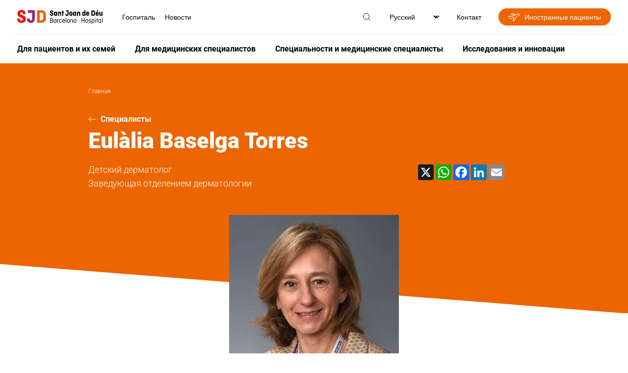

--- FILE ---
content_type: text/html; charset=UTF-8
request_url: https://www.sjdhospitalbarcelona.org/ru/specialisty/eulalia-baselga-torres
body_size: 34279
content:
<!DOCTYPE html><html lang="ru" dir="ltr" prefix="og: https://ogp.me/ns#"><head><meta charset="utf-8" /><meta name="keywords" content="Eulalia Baselga (Эулалия Басельга), Basselga (Бассельга), дерматолог, Basselga Torres (Бассельга Торрес)" /><link rel="canonical" href="https://www.sjdhospitalbarcelona.org/ru/specialisty/eulalia-baselga-torres" /><meta property="og:site_name" content="Госпиталь Сант Жоан де Деу Барселона" /><meta property="og:url" content="https://www.sjdhospitalbarcelona.org/ru/specialisty/eulalia-baselga-torres" /><meta property="og:title" content="Baselga Torres" /><meta property="og:image" content="https://www.sjdhospitalbarcelona.org/sites/default/files/styles/image_1090px_no_convert/public/content/image/migrate/person/eulalia-baselga-torres-hospital-sant-joan-deu-barcelona.jpg.webp" /><meta property="article:modified_time" content="2024-04-02T17:47:47+02:00" /><meta name="twitter:card" content="summary_large_image" /><meta name="twitter:site" content="@SJDbarcelona_es" /><meta name="twitter:title" content="Baselga Torres" /><meta name="twitter:creator" content="@SJDbarcelona_es" /><meta name="twitter:image" content="https://www.sjdhospitalbarcelona.org/sites/default/files/styles/image_1090px_no_convert/public/content/image/migrate/person/eulalia-baselga-torres-hospital-sant-joan-deu-barcelona.jpg.webp" /><meta name="twitter:image:alt" content="Baselga Torres" /><meta name="MobileOptimized" content="width" /><meta name="HandheldFriendly" content="true" /><meta name="viewport" content="width=device-width, initial-scale=1.0" /><script type="application/ld+json">{"@context": "https://schema.org","@graph": [{"@type": "Physician","@id": "https://www.sjdhospitalbarcelona.org/ru/specialisty/eulalia-baselga-torres","url": "https://www.sjdhospitalbarcelona.org","name": "Eulàlia Baselga Torres","image": {"@type": "ImageObject","representativeOfPage": "True","url": "https://www.sjdhospitalbarcelona.org/sites/default/files/styles/image_350px/public/content/image/migrate/person/eulalia-baselga-torres-hospital-sant-joan-deu-barcelona.jpg.webp"},"address": {"@type": "PostalAddress","streetAddress": "Passeig Sant Joan de Déu 2","addressLocality": "Esplugues de Llobregat","addressRegion": "Barcelona","postalCode": "08950","addressCountry": "ES"}}]
}</script><link rel="alternate" hreflang="x-default" href="https://www.sjdhospitalbarcelona.org/es/especialistas/eulalia-baselga-torres" /><link rel="icon" href="/themes/hsjd/favicon.ico" type="image/vnd.microsoft.icon" /><link rel="alternate" hreflang="es" href="https://www.sjdhospitalbarcelona.org/es/especialistas/eulalia-baselga-torres" /><link rel="alternate" hreflang="ca" href="https://www.sjdhospitalbarcelona.org/ca/especialistes/eulalia-baselga-torres" /><link rel="alternate" hreflang="en" href="https://www.sjdhospitalbarcelona.org/en/specialists/eulalia-baselga-torres" /><link rel="alternate" hreflang="ru" href="https://www.sjdhospitalbarcelona.org/ru/specialisty/eulalia-baselga-torres" /><link rel="preload" as="image" href="https://www.sjdhospitalbarcelona.org/sites/default/files/styles/image_350px/public/content/image/migrate/person/eulalia-baselga-torres-hospital-sant-joan-deu-barcelona.jpg.webp" /><script src="/sites/default/files/google_tag/hsjd_production/google_tag.script.js?t95251" defer></script><title>Baselga Torres | Госпиталь Сант Жоан де Деу Барселона</title><style id="critical-css">@font-face{font-family:robotolight;src:url(/themes/hsjd/assets/fonts/roboto-light/roboto-light.eot);src:url(/themes/hsjd/assets/fonts/roboto-light/roboto-light.eot?#iefix) format("embedded-opentype"),url(/themes/hsjd/assets/fonts/roboto-light/roboto-light.woff2) format("woff2"),url(/themes/hsjd/assets/fonts/roboto-light/roboto-light.woff) format("woff"),url(/themes/hsjd/assets/fonts/roboto-light/roboto-light.ttf) format("truetype"),url(/themes/hsjd/assets/fonts/roboto-light/roboto-light.svg#robotolight) format("svg");font-weight:400;font-style:normal;font-display:swap}@font-face{font-family:Roboto;font-style:normal;font-weight:300;src:url(/themes/hsjd/assets/fonts/roboto-light/roboto-light-cirilic.woff2) format("woff2")}@font-face{font-family:robotoregular;src:url(/themes/hsjd/assets/fonts/roboto-regular/roboto-regular.eot);src:url(/themes/hsjd/assets/fonts/roboto-regular/roboto-regular.eot?#iefix) format("embedded-opentype"),url(/themes/hsjd/assets/fonts/roboto-regular/roboto-regular.woff2) format("woff2"),url(/themes/hsjd/assets/fonts/roboto-regular/roboto-regular.woff) format("woff"),url(/themes/hsjd/assets/fonts/roboto-regular/roboto-regular.ttf) format("truetype"),url(/themes/hsjd/assets/fonts/roboto-regular/roboto-regular.svg#robotoregular) format("svg");font-weight:400;font-style:normal;font-display:swap}@font-face{font-family:robotomedium;src:url(/themes/hsjd/assets/fonts/roboto-medium/roboto-medium.eot);src:url(/themes/hsjd/assets/fonts/roboto-medium/roboto-medium.eot?#iefix) format("embedded-opentype"),url(/themes/hsjd/assets/fonts/roboto-medium/roboto-medium.woff2) format("woff2"),url(/themes/hsjd/assets/fonts/roboto-medium/roboto-medium.woff) format("woff"),url(/themes/hsjd/assets/fonts/roboto-medium/roboto-medium.ttf) format("truetype"),url(/themes/hsjd/assets/fonts/roboto-medium/roboto-medium.svg#robotomedium) format("svg");font-weight:400;font-style:normal;font-display:swap}@font-face{font-family:robotobold;src:url(/themes/hsjd/assets/fonts/roboto-bold/roboto-bold.eot);src:url(/themes/hsjd/assets/fonts/roboto-bold/roboto-bold.eot?#iefix) format("embedded-opentype"),url(/themes/hsjd/assets/fonts/roboto-bold/roboto-bold.woff2) format("woff2"),url(/themes/hsjd/assets/fonts/roboto-bold/roboto-bold.woff) format("woff"),url(/themes/hsjd/assets/fonts/roboto-bold/roboto-bold.ttf) format("truetype"),url(/themes/hsjd/assets/fonts/roboto-bold/roboto-bold.svg#robotobold) format("svg");font-weight:400;font-style:normal;font-display:swap}@font-face{font-family:robotoblack;src:url(/themes/hsjd/assets/fonts/roboto-black/roboto-black.eot);src:url(/themes/hsjd/assets/fonts/roboto-black/roboto-black.eot?#iefix) format("embedded-opentype"),url(/themes/hsjd/assets/fonts/roboto-black/roboto-black.woff2) format("woff2"),url(/themes/hsjd/assets/fonts/roboto-black/roboto-black.woff) format("woff"),url(/themes/hsjd/assets/fonts/roboto-black/roboto-black.ttf) format("truetype"),url(/themes/hsjd/assets/fonts/roboto-black/roboto-black.svg#robotoblack) format("svg");font-weight:400;font-style:normal;font-display:swap}@font-face{font-family:robotocondensed-regular;src:url(/themes/hsjd/assets/fonts/roboto-condensed-regular/roboto-condensed-regular.eot);src:url(/themes/hsjd/assets/fonts/roboto-condensed-regular/roboto-condensed-regular.eot?#iefix) format("embedded-opentype"),url(/themes/hsjd/assets/fonts/roboto-condensed-regular/roboto-condensed-regular.woff2) format("woff2"),url(/themes/hsjd/assets/fonts/roboto-condensed-regular/roboto-condensed-regular.woff) format("woff"),url(/themes/hsjd/assets/fonts/roboto-condensed-regular/roboto-condensed-regular.ttf) format("truetype"),url(/themes/hsjd/assets/fonts/roboto-condensed-regular/roboto-condensed-regular.svg#roboto-condensed-regular) format("svg");font-weight:400;font-style:normal;font-display:swap}@font-face{font-family:robotocondensed-bold;src:url(/themes/hsjd/assets/fonts/roboto-condensed-bold/roboto-condensed-bold.eot);src:url(/themes/hsjd/assets/fonts/roboto-condensed-bold/roboto-condensed-bold.eot?#iefix) format("embedded-opentype"),url(/themes/hsjd/assets/fonts/roboto-condensed-bold/roboto-condensed-bold.woff2) format("woff2"),url(/themes/hsjd/assets/fonts/roboto-condensed-bold/roboto-condensed-bold.woff) format("woff"),url(/themes/hsjd/assets/fonts/roboto-condensed-bold/roboto-condensed-bold.ttf) format("truetype"),url(/themes/hsjd/assets/fonts/roboto-condensed-bold/roboto-condensed-bold.svg#roboto-condensed-bold) format("svg");font-weight:400;font-style:normal;font-display:swap}.section-colabora #main-header .wrapper-top .wrapper-left .logo a{display:flex;align-items:center}.section-colabora #main-header .wrapper-top .wrapper-left .logo a:before{content:"";display:inline-block;width:20px;height:12px;background:url(/themes/hsjd/assets/img/ico-arrow.svg) no-repeat center;transform:rotate(180deg);margin-right:20px}.section-colabora #main-header .wrapper-bottom .ico-menu,.section-colabora #main-header .wrapper-bottom .title-colabora{display:none}.section-colabora #main-header .wrapper-bottom .wrapper-colabora-menu{width:calc(100% - 120px)}.section-colabora #main-header .wrapper-bottom .wrapper-colabora-menu .wrapper-actions-mobile{display:none}.section-colabora #main-header .wrapper-bottom .wrapper-colabora-menu>nav>ul:not(.contextual-links){display:flex;align-items:center;width:100%}.section-colabora #main-header .wrapper-bottom .wrapper-colabora-menu>nav>ul:not(.contextual-links)>li{font:16px robotobold,sans-serif;position:relative;display:flex;align-items:center;justify-content:space-between;width:100%}.section-colabora #main-header .wrapper-bottom .wrapper-colabora-menu>nav>ul:not(.contextual-links)>li.title-colabora{font-size:25px;line-height:28px;margin:0}.section-colabora #main-header .wrapper-bottom .wrapper-colabora-menu>nav>ul:not(.contextual-links)>li>a{display:inline-block}.section-colabora #main-header .wrapper-bottom .wrapper-colabora-menu>nav>ul:not(.contextual-links)>li>a:hover{color:#942682}.section-colabora #main-header .wrapper-bottom .wrapper-colabora-menu>nav>ul:not(.contextual-links)>li>ul{display:flex;align-items:center;padding-right:50px}.section-colabora #main-header .wrapper-bottom .wrapper-colabora-menu>nav>ul:not(.contextual-links)>li>ul>li{font:16px robotobold,sans-serif;margin:0 20px}@media screen and (max-width:1200px){.section-colabora #main-header .wrapper-bottom .wrapper-colabora-menu>nav>ul:not(.contextual-links)>li>ul>li{margin:0}}.section-colabora #main-header .wrapper-bottom .wrapper-colabora-menu>nav>ul:not(.contextual-links)>li>ul>li>a{display:inline-block;padding:10px 20px}.section-colabora #main-header .wrapper-bottom .wrapper-colabora-menu>nav>ul:not(.contextual-links)>li>ul>li>a:hover{color:#942682}.section-colabora #main-header .wrapper-bottom .wrapper-colabora-menu>nav>ul:not(.contextual-links)>li>ul>li>ul{display:none;position:absolute;z-index:9999;width:100%;min-width:600px;background:#efefef;padding:25px 35px;left:-50px;top:calc(100% + 10px);box-shadow:0 3px 6px rgba(0,0,0,.27)}@media screen and (max-width:1200px){.section-colabora #main-header .wrapper-bottom .wrapper-colabora-menu>nav>ul:not(.contextual-links)>li>ul>li>ul{padding:25px 15px}}@media screen and (max-width:992px){.section-colabora #main-header .wrapper-bottom .wrapper-colabora-menu{width:100%}.section-colabora #main-header .wrapper-bottom .wrapper-colabora-menu>nav>ul:not(.contextual-links){display:block}.section-colabora #main-header .wrapper-bottom .wrapper-colabora-menu>nav>ul:not(.contextual-links)>li{display:block;font-size:20px}.section-colabora #main-header .wrapper-bottom .wrapper-colabora-menu>nav>ul:not(.contextual-links)>li>a{padding:15px;width:100%}.section-colabora #main-header .wrapper-bottom .wrapper-colabora-menu>nav>ul:not(.contextual-links)>li>a:after{content:"";display:block;height:1px;width:100%;position:relative;left:0;background:#fff;bottom:-15px}.section-colabora #main-header .wrapper-bottom .wrapper-colabora-menu>nav>ul:not(.contextual-links)>li.title-colabora{padding:0}.section-colabora #main-header .wrapper-bottom .wrapper-colabora-menu>nav>ul:not(.contextual-links)>li.title-colabora>a{display:none}.section-colabora #main-header .wrapper-bottom .wrapper-colabora-menu>nav>ul:not(.contextual-links)>li>ul{display:block;padding-right:0}.section-colabora #main-header .wrapper-bottom .wrapper-colabora-menu>nav>ul:not(.contextual-links)>li>ul>li{font-size:20px}.section-colabora #main-header .wrapper-bottom .wrapper-colabora-menu>nav>ul:not(.contextual-links)>li>ul>li:after{content:"";display:block;height:1px;width:calc(100% - 30px);position:relative;left:15px;background:#fff}.section-colabora #main-header .wrapper-bottom .wrapper-colabora-menu>nav>ul:not(.contextual-links)>li>ul>li>a{padding:15px;width:100%}.section-colabora #main-header .wrapper-bottom .wrapper-colabora-menu>nav>ul:not(.contextual-links)>li>ul>li>a:hover{color:#fff}}.section-colabora #main-header .wrapper-bottom .wrapper-buttons .wrapper-tertiary-menu ul:not(.contextual-links) li{display:none}.section-colabora #main-header .wrapper-bottom .wrapper-buttons .wrapper-tertiary-menu ul:not(.contextual-links) li:last-child{display:inline-block}.section-colabora #main-header .wrapper-bottom .wrapper-buttons .wrapper-tertiary-menu ul:not(.contextual-links) li:last-child a{font-size:20px;border-radius:25px;padding:8px 30px}@media screen and (max-width:992px){.section-colabora #main-header .wrapper-bottom .wrapper-buttons .wrapper-tertiary-menu ul:not(.contextual-links){border:none;padding:0}.section-colabora #main-header .wrapper-bottom .wrapper-buttons .wrapper-tertiary-menu ul:not(.contextual-links) li:last-child a{font-size:14px;padding:5px 15px}}@media screen and (max-width:992px){.section-colabora #main-header .wrapper-bottom{display:flex;flex-wrap:wrap;background:#ec6500;padding:10px 0}.section-colabora #main-header .wrapper-bottom .wrapper-colabora-menu{display:none;width:100%;background:#942682;order:4;margin:10px 0 -10px}.section-colabora #main-header .wrapper-bottom .wrapper-colabora-menu .wrapper-actions-mobile{display:block}.section-colabora #main-header .wrapper-bottom .title-colabora{order:1;display:block;font:22px robotobold,sans-serif;padding-left:15px;width:calc(100% - 150px)}.section-colabora #main-header .wrapper-bottom .ico-menu{order:2;width:35px;display:inline-block;vertical-align:middle;z-index:9}.section-colabora #main-header .wrapper-bottom .ico-menu .bar{display:block;height:3px;width:35px;background-color:#fff;margin:0 0 6px;border-radius:5px}.section-colabora #main-header .wrapper-bottom .ico-menu .bar.bottom{margin:0}.section-colabora #main-header .wrapper-bottom .ico-menu:hover{cursor:pointer}.section-colabora #main-header .wrapper-bottom .ico-menu:hover .bar{transition:all .5s ease}.section-colabora #main-header .wrapper-bottom .ico-menu.menu-open .bar{width:35px}.section-colabora #main-header .wrapper-bottom .ico-menu.menu-open .bar.middle,.section-colabora #main-header .wrapper-bottom .ico-menu.menu-open .bar.top{-webkit-transform:translateY(6px) rotateZ(45deg);-moz-transform:translateY(6px) rotateZ(45deg);-ms-transform:translateY(6px) rotateZ(45deg);-o-transform:translateY(6px) rotateZ(45deg);transform:translateY(6px) rotateZ(45deg)}.section-colabora #main-header .wrapper-bottom .ico-menu.menu-open .bar.middle{display:none}.section-colabora #main-header .wrapper-bottom .ico-menu.menu-open .bar.bottom{-webkit-transform:translateY(-3px) rotateZ(-40deg);-moz-transform:translateY(-3px) rotateZ(-45deg);-ms-transform:translateY(-3px) rotateZ(-45deg);-o-transform:translateY(-3px) rotateZ(-45deg);transform:translateY(-3px) rotateZ(-45deg)}.section-colabora #main-header .wrapper-bottom .wrapper-buttons{order:3}}@media screen and (max-width:992px){.section-colabora #main-header .wrapper-top .wrapper-right .wrapper-menu-secondary{display:none}}@media screen and (max-width:992px){.section-colabora #main-header.sticky{position:sticky;top:0;z-index:20;background-color:#fff}.section-colabora #main-header.sticky .title-colabora{order:1;display:block;padding-left:15px;width:calc(100% - 150px)}.section-colabora #main-header.sticky .title-colabora a{font:14px robotolight,sans-serif}.section-colabora #main-header.sticky .title-colabora .current_page{font:14px robotomedium,sans-serif}.section-colabora #main-header.sticky nav ul li.title-colabora a{font:22px robotobold,sans-serif!important}}#main-header{padding:0 30px}@media screen and (max-width:1200px){#main-header{padding:0 15px}}#main-header .wrapper-top{padding:15px 5px;display:flex;align-items:center;justify-content:space-between}@media screen and (max-width:992px){#main-header .wrapper-top{padding:15px 0}}#main-header .wrapper-top .wrapper-left{display:flex;align-items:center}@media screen and (max-width:992px){#main-header .wrapper-top .wrapper-left{width:100%;justify-content:space-between}}#main-header .wrapper-top .wrapper-left .wrapper-logo{display:flex;align-items:center}#main-header .wrapper-top .wrapper-left .wrapper-search-mobile{display:none}@media screen and (max-width:992px){#main-header .wrapper-top .wrapper-left .wrapper-search-mobile{display:block;margin-right:5px}}#main-header .wrapper-top .wrapper-left .ico-menu{display:none;margin-right:20px}@media screen and (max-width:992px){#main-header .wrapper-top .wrapper-left .ico-menu{width:35px;display:inline-block;vertical-align:middle;z-index:9}#main-header .wrapper-top .wrapper-left .ico-menu .bar{display:block;height:3px;width:35px;background-color:#942682;margin:0 0 6px;border-radius:5px}#main-header .wrapper-top .wrapper-left .ico-menu .bar.bottom{margin:0}#main-header .wrapper-top .wrapper-left .ico-menu:hover{cursor:pointer}#main-header .wrapper-top .wrapper-left .ico-menu:hover .bar{transition:all .5s ease}#main-header .wrapper-top .wrapper-left .ico-menu.menu-open .bar{width:35px}#main-header .wrapper-top .wrapper-left .ico-menu.menu-open .bar.middle,#main-header .wrapper-top .wrapper-left .ico-menu.menu-open .bar.top{-webkit-transform:translateY(6px) rotateZ(45deg);-moz-transform:translateY(6px) rotateZ(45deg);-ms-transform:translateY(6px) rotateZ(45deg);-o-transform:translateY(6px) rotateZ(45deg);transform:translateY(6px) rotateZ(45deg)}#main-header .wrapper-top .wrapper-left .ico-menu.menu-open .bar.middle{display:none}#main-header .wrapper-top .wrapper-left .ico-menu.menu-open .bar.bottom{-webkit-transform:translateY(-3px) rotateZ(-40deg);-moz-transform:translateY(-3px) rotateZ(-45deg);-ms-transform:translateY(-3px) rotateZ(-45deg);-o-transform:translateY(-3px) rotateZ(-45deg);transform:translateY(-3px) rotateZ(-45deg)}}#main-header .wrapper-top .wrapper-left .logo{margin-right:30px;font-size:0}@media screen and (max-width:1200px){#main-header .wrapper-top .wrapper-left .logo{margin-right:20px}}@media screen and (max-width:992px){#main-header .wrapper-top .wrapper-left .wrapper-menu-secondary{display:none}}#main-header .wrapper-top .wrapper-right{display:flex;align-items:center}#main-header .wrapper-top .wrapper-right>.item{margin-left:35px;font:0 robotoregular,sans-serif}#main-header .wrapper-top .wrapper-right>.item .ico{position:relative}#main-header .wrapper-top .wrapper-right>.item .ico .text{font-size:14px;position:relative}#main-header .wrapper-top .wrapper-right>.item .ico .text:hover{cursor:pointer}#main-header .wrapper-top .wrapper-right>.item .ico img{max-height:20px;max-width:20px;position:relative}#main-header .wrapper-top .wrapper-right>.item .ico img:hover{transition:.3s;cursor:pointer;filter:invert(16%) sepia(80%) saturate(2721%) hue-rotate(293deg) brightness(93%) contrast(86%)}#main-header .wrapper-top .wrapper-right>.item .ico .hidden-tag{width:100px;background:#e2e2e2;font:12px robotoregular,sans-serif;padding:7px 10px;opacity:0;position:absolute;z-index:92;top:35px;left:-50px;text-align:center;color:#000}#main-header .wrapper-top .wrapper-right>.item .ico .hidden-tag:before{content:"";display:inline-block;position:absolute;bottom:100%;left:calc(50% - 5px);width:0;height:0;border-left:10px solid transparent;border-right:10px solid transparent;border-bottom:10px solid #e2e2e2}#main-header .wrapper-top .wrapper-right>.item .ico:hover .hidden-tag{transition:.2s;opacity:1}#main-header .wrapper-top .wrapper-right>.item>.wrapper{display:none;position:absolute;left:0;width:100%;top:70px;z-index:91;padding:30px 35px;font-size:14px;box-shadow:0 3px 6px rgba(0,0,0,.27)}#main-header .wrapper-top .wrapper-right>.item>.wrapper .ico-close{position:absolute;top:30px;right:35px}#main-header .wrapper-top .wrapper-right>.item>.wrapper .title{font:24px robotocondensed-regular,sans-serif;border-bottom:1px solid #000;padding-bottom:15px}#main-header .wrapper-top .wrapper-right>.item>.wrapper.open{display:block;background:#efefef}#main-header .wrapper-top .wrapper-right>.item.active .ico img{filter:invert(16%) sepia(80%) saturate(2721%) hue-rotate(293deg) brightness(93%) contrast(86%)}#main-header .wrapper-top .wrapper-right>.item.wrapper-international ul li a{font-size:14px;display:flex;align-items:center;padding:8px 20px;background:#ec6500;border-radius:30px;color:#fff}#main-header .wrapper-top .wrapper-right>.item.wrapper-international ul li a:before{content:"";width:23px;height:16px;display:inline-block;margin-right:10px;background:url(/themes/hsjd/assets/img/ico-international.svg);filter:invert(100)}#main-header .wrapper-top .wrapper-right>.item.wrapper-international ul li a:hover{background:#942682;color:#fff}#main-header .wrapper-top .wrapper-right>.item.wrapper-international ul li a:hover:before{filter:invert(100)}#main-header .wrapper-top .wrapper-right>.item.wrapper-patients{font-size:14px}#main-header .wrapper-top .wrapper-right>.item.wrapper-patients a{display:inline-flex;align-items:center;border:1px solid #000;border-radius:20px;padding:8px 20px}#main-header .wrapper-top .wrapper-right>.item.wrapper-patients a .ico{margin-right:10px}#main-header .wrapper-top .wrapper-right>.item.wrapper-patients a:hover{color:#942682;border-color:#942682}#main-header .wrapper-top .wrapper-right>.item.wrapper-patients a:hover .ico{filter:invert(16%) sepia(80%) saturate(2721%) hue-rotate(293deg) brightness(93%) contrast(86%)}@media screen and (max-width:992px){#main-header .wrapper-top .wrapper-right>.item{display:none}#main-header .wrapper-top .wrapper-right>.item .ico{display:none}}@media screen and (max-width:1200px){#main-header .wrapper-top .wrapper-right>.item{margin-left:20px}}@media screen and (max-width:992px){#main-header .wrapper-top .wrapper-right{width:0}}#main-header .wrapper-bottom{padding:10px 5px;border-top:1px solid #efefef;display:flex;align-items:center;justify-content:space-between}#main-header .wrapper-bottom .wrapper-actions-mobile,#main-header .wrapper-bottom .wrapper-contact-mobile,#main-header .wrapper-bottom .wrapper-menu-secondary{display:none}#main-header .wrapper-bottom .wrapper-buttons .wrapper-tertiary-menu ul:not(.contextual-links){display:flex;align-items:center}#main-header .wrapper-bottom .wrapper-buttons .wrapper-tertiary-menu ul:not(.contextual-links) li{font:14px robotoregular,sans-serif}#main-header .wrapper-bottom .wrapper-buttons .wrapper-tertiary-menu ul:not(.contextual-links) li a{border:1px solid #942682;border-radius:20px;padding:8px 20px;color:#942682;display:inline-block}#main-header .wrapper-bottom .wrapper-buttons .wrapper-tertiary-menu ul:not(.contextual-links) li a:hover{color:#ec6500;border-color:#ec6500}#main-header .wrapper-bottom .wrapper-buttons .wrapper-tertiary-menu ul:not(.contextual-links) li:last-child{margin-left:10px}#main-header .wrapper-bottom .wrapper-buttons .wrapper-tertiary-menu ul:not(.contextual-links) li:last-child a{color:#fff;background:#942682}#main-header .wrapper-bottom .wrapper-buttons .wrapper-tertiary-menu ul:not(.contextual-links) li:last-child a:hover{background:#ec6500}@media screen and (max-width:992px){#main-header .wrapper-bottom .wrapper-buttons .wrapper-tertiary-menu{padding:0 15px}#main-header .wrapper-bottom .wrapper-buttons .wrapper-tertiary-menu ul:not(.contextual-links){border-bottom:1px solid #fff;padding:15px 0}#main-header .wrapper-bottom .wrapper-buttons .wrapper-tertiary-menu ul:not(.contextual-links) li a{border-color:#fff;color:#fff}#main-header .wrapper-bottom .wrapper-buttons .wrapper-tertiary-menu ul:not(.contextual-links) li:last-child a{color:#942682;background:#fff}}#main-header .wrapper-bottom .wrapper-actions-mobile{padding:15px}#main-header .wrapper-bottom .wrapper-actions-mobile>.item{position:relative;padding:10px 0 10px 40px}#main-header .wrapper-bottom .wrapper-actions-mobile>.item .wrapper-ico{position:absolute;top:13px;left:0;width:20px;text-align:center}#main-header .wrapper-bottom .wrapper-actions-mobile>.item .wrapper-ico .ico{filter:invert(100);max-height:20px}#main-header .wrapper-bottom .wrapper-actions-mobile>.item>.wrapper{display:none}#main-header .wrapper-bottom .wrapper-actions-mobile>.item.wrapper-international ul li a{position:relative}#main-header .wrapper-bottom .wrapper-actions-mobile>.item.wrapper-international ul li a:before{content:"";width:23px;height:16px;display:inline-block;margin-right:10px;background:url(/themes/hsjd/assets/img/ico-international.svg);filter:invert(100);position:absolute;top:3px;left:-40px}#main-header .wrapper-bottom .wrapper-actions-mobile>.item.wrapper-language{display:flex;align-items:center;font-size:16px}#main-header .wrapper-bottom .wrapper-actions-mobile>.item.wrapper-language .wrapper-ico .ico{filter:none}#main-header .wrapper-bottom .wrapper-actions-mobile>.item.wrapper-language>div:not(.wrapper-ico){margin-left:5px}#main-header .wrapper-bottom .wrapper-actions-mobile>.item.wrapper-language select{appearance:none;border:none;text-shadow:none;background:0 0;color:#fff;width:35px}@media screen and (max-width:992px){#main-header .wrapper-bottom{display:none;background:#942682;color:#fff;left:-15px;position:relative;width:calc(100% + 30px);padding:0}#main-header .wrapper-bottom .wrapper-actions-mobile,#main-header .wrapper-bottom .wrapper-contact-mobile,#main-header .wrapper-bottom .wrapper-menu-secondary{display:block}}.wrapper-main-menu>nav>ul:not(.contextual-links){display:flex;align-items:center}.wrapper-main-menu>nav>ul:not(.contextual-links)>li{font:16px robotobold,sans-serif;position:relative}.wrapper-main-menu>nav>ul:not(.contextual-links)>li>a{display:inline-block;padding:10px 20px}.wrapper-main-menu>nav>ul:not(.contextual-links)>li>a:hover{color:#942682}@media screen and (max-width:992px){.wrapper-main-menu>nav>ul:not(.contextual-links)>li>a:hover{color:#fff}}.wrapper-main-menu>nav>ul:not(.contextual-links)>li:first-child a{padding-left:0}.wrapper-main-menu>nav>ul:not(.contextual-links)>li>ul{display:none;position:absolute;z-index:90;width:100%;min-width:600px;max-width:100%;background:#efefef;padding:25px 35px;left:-50px;top:calc(100% + 10px);box-shadow:0 3px 6px rgba(0,0,0,.27)}@media screen and (max-width:1200px){.wrapper-main-menu>nav>ul:not(.contextual-links)>li>ul{padding:25px 15px}}@media screen and (max-width:992px){.wrapper-main-menu>nav>ul:not(.contextual-links)>li>ul{width:100%;min-width:inherit}}.wrapper-main-menu>nav>ul:not(.contextual-links)>li>ul .ico-close{position:absolute;right:35px;top:25px}@media screen and (max-width:1200px){.wrapper-main-menu>nav>ul:not(.contextual-links)>li>ul .ico-close{right:15px}}.wrapper-main-menu>nav>ul:not(.contextual-links)>li>ul div.title{width:100%!important;margin-bottom:40px}.wrapper-main-menu>nav>ul:not(.contextual-links)>li>ul div.title a{font:24px robotocondensed-regular,sans-serif;width:auto;display:flex;align-items:center}.wrapper-main-menu>nav>ul:not(.contextual-links)>li>ul div.title a:after{content:"";display:inline-block;width:30px;height:16px;background:url(/themes/hsjd/assets/img/ico-arrow-o.svg) no-repeat center;margin-left:15px}.wrapper-main-menu>nav>ul:not(.contextual-links)>li>ul div.title a:hover{color:initial}.wrapper-main-menu>nav>ul:not(.contextual-links)>li>ul div.title a:hover:after{transition:.2s;margin-left:30px}.wrapper-main-menu>nav>ul:not(.contextual-links)>li>ul>li{margin-bottom:40px;width:50%;padding-right:60px}@media screen and (max-width:1200px){.wrapper-main-menu>nav>ul:not(.contextual-links)>li>ul>li{padding-right:35px}}@media screen and (max-width:992px){.wrapper-main-menu>nav>ul:not(.contextual-links)>li>ul>li{margin-bottom:20px}}.wrapper-main-menu>nav>ul:not(.contextual-links)>li>ul>li a{font:14px robotolight,sans-serif;padding:5px 0;display:inline-block}.wrapper-main-menu>nav>ul:not(.contextual-links)>li>ul>li a:hover{color:#942682}.wrapper-main-menu>nav>ul:not(.contextual-links)>li>ul>li.title{width:100%!important}.wrapper-main-menu>nav>ul:not(.contextual-links)>li>ul>li.title a{font:24px robotocondensed-regular,sans-serif;width:auto;display:flex;align-items:center}.wrapper-main-menu>nav>ul:not(.contextual-links)>li>ul>li.title a:after{content:"";display:inline-block;width:30px;height:16px;background:url(/themes/hsjd/assets/img/ico-arrow-o.svg) no-repeat center;margin-left:15px}.wrapper-main-menu>nav>ul:not(.contextual-links)>li>ul>li.title a:hover{color:initial}.wrapper-main-menu>nav>ul:not(.contextual-links)>li>ul>li.title a:hover:after{transition:.2s;margin-left:30px}.wrapper-main-menu>nav>ul:not(.contextual-links)>li>ul>li>a,.wrapper-main-menu>nav>ul:not(.contextual-links)>li>ul>li>span{font:16px robotobold,sans-serif;display:inline-block;width:100%;padding:0}.wrapper-main-menu>nav>ul:not(.contextual-links)>li>ul>li>a:after,.wrapper-main-menu>nav>ul:not(.contextual-links)>li>ul>li>span:after{content:"";display:block;width:100%;background:#707070;height:1px;margin:10px 0}.wrapper-main-menu>nav>ul:not(.contextual-links)>li>ul>li.button-link-narrow{width:auto;padding-right:0;margin:10px 20px 10px 0}.wrapper-main-menu>nav>ul:not(.contextual-links)>li>ul>li.button-link-narrow a{padding:15px 25px;font:14px robotobold,sans-serif;width:auto}.wrapper-main-menu>nav>ul:not(.contextual-links)>li>ul>li.button-link-narrow a:hover{color:#fff}.wrapper-main-menu>nav>ul:not(.contextual-links)>li>ul>li.button-link-narrow a:after{content:none}.wrapper-main-menu>nav>ul:not(.contextual-links)>li.hover>ul{display:flex;flex-wrap:wrap}.wrapper-main-menu>nav>ul:not(.contextual-links)>li.full{position:inherit}.wrapper-main-menu>nav>ul:not(.contextual-links)>li.full>ul{width:100%;left:0;top:130px}.wrapper-main-menu>nav>ul:not(.contextual-links)>li.full>ul>li{width:25%}.wrapper-main-menu>nav>ul:not(.contextual-links)>li.full>ul>li.button-link-narrow{width:auto;padding-right:0;margin:10px 20px 10px 0}.wrapper-main-menu>nav>ul:not(.contextual-links)>li.full>ul>li.button-link-narrow a{padding:15px 25px;font-family:robotobold,sans-serif}.wrapper-main-menu>nav>ul:not(.contextual-links)>li.full>ul>li.button-link-narrow a:hover{color:#fff}.wrapper-main-menu>nav>ul:not(.contextual-links)>li.full>ul>li.button-link-narrow.margin-left{margin-left:25%}@media screen and (max-width:1200px){.wrapper-main-menu>nav>ul:not(.contextual-links)>li a{padding:10px}}@media screen and (max-width:992px){.wrapper-main-menu>nav>ul:not(.contextual-links){display:block;padding:20px 0 0}.wrapper-main-menu>nav>ul:not(.contextual-links)>li{font-size:20px}.wrapper-main-menu>nav>ul:not(.contextual-links)>li:after{content:"";display:block;height:1px;width:calc(100% - 30px);position:relative;left:15px;background:#fff}.wrapper-main-menu>nav>ul:not(.contextual-links)>li>a{padding:15px;width:100%}.wrapper-main-menu>nav>ul:not(.contextual-links)>li:first-child>a{padding:15px}.wrapper-main-menu>nav>ul:not(.contextual-links)>li.expanded{display:flex;flex-wrap:wrap}.wrapper-main-menu>nav>ul:not(.contextual-links)>li.expanded>a{width:calc(100% - 54px)}.wrapper-main-menu>nav>ul:not(.contextual-links)>li.expanded>.ico-arrow{width:54px;height:54px;background:url(/themes/hsjd/assets/img/ico-arrow-menu.svg) no-repeat center;background-size:15px}.wrapper-main-menu>nav>ul:not(.contextual-links)>li.expanded>.ico-arrow.up{transform:rotate(180deg)}.wrapper-main-menu>nav>ul:not(.contextual-links)>li>ul{box-shadow:none;position:inherit;top:inherit!important;left:inherit!important;color:#000}.wrapper-main-menu>nav>ul:not(.contextual-links)>li>ul .ico-close{display:none}.wrapper-main-menu>nav>ul:not(.contextual-links)>li>ul div.title{display:none}.wrapper-main-menu>nav>ul:not(.contextual-links)>li>ul>li{width:100%;padding-right:0}.wrapper-main-menu>nav>ul:not(.contextual-links)>li>ul>li.title{display:none}.wrapper-main-menu>nav>ul:not(.contextual-links)>li>ul>li a{font-size:16px}.wrapper-main-menu>nav>ul:not(.contextual-links)>li.full>ul>li{width:100%;padding-right:0}.wrapper-main-menu>nav>ul:not(.contextual-links)>li.full>ul>li.button-link-narrow a{width:auto}.wrapper-main-menu>nav>ul:not(.contextual-links)>li.full>ul>li.button-link-narrow.margin-left{margin-left:0}}.wrapper-menu-secondary>nav>ul:not(.contextual-links){display:flex;align-items:center}.wrapper-menu-secondary>nav>ul:not(.contextual-links)>li{font:14px robotoregular,sans-serif}.wrapper-menu-secondary>nav>ul:not(.contextual-links)>li>a{display:inline-block;padding:10px}.wrapper-menu-secondary>nav>ul:not(.contextual-links)>li>a:hover{color:#942682}@media screen and (max-width:992px){.wrapper-menu-secondary>nav>ul:not(.contextual-links)>li>a:hover{color:#fff}}.wrapper-menu-secondary>nav>ul:not(.contextual-links)>li>ul{display:none;position:absolute;left:0;top:70px;background:#efefef;width:100%;z-index:92;box-shadow:0 3px 6px rgba(0,0,0,.27);padding:25px 35px;flex-wrap:wrap}.wrapper-menu-secondary>nav>ul:not(.contextual-links)>li>ul .ico-close{position:absolute;right:35px;top:25px}@media screen and (max-width:1200px){.wrapper-menu-secondary>nav>ul:not(.contextual-links)>li>ul .ico-close{right:15px}}.wrapper-menu-secondary>nav>ul:not(.contextual-links)>li>ul div.title{width:100%!important;margin-bottom:20px}.wrapper-menu-secondary>nav>ul:not(.contextual-links)>li>ul div.title a{font:24px robotocondensed-regular,sans-serif;width:100%;border-bottom:1px solid #000;display:flex;align-items:center;padding:20px 0}.wrapper-menu-secondary>nav>ul:not(.contextual-links)>li>ul div.title a:after{content:"";display:inline-block;width:30px;height:16px;background:url(/themes/hsjd/assets/img/ico-arrow-o.svg) no-repeat center;margin-left:15px}.wrapper-menu-secondary>nav>ul:not(.contextual-links)>li>ul div.title a:hover{color:initial}.wrapper-menu-secondary>nav>ul:not(.contextual-links)>li>ul div.title a:hover:after{transition:.2s;margin-left:30px}.wrapper-menu-secondary>nav>ul:not(.contextual-links)>li>ul>li:not(.button-link-narrow){width:100%!important}.wrapper-menu-secondary>nav>ul:not(.contextual-links)>li>ul>li:not(.button-link-narrow).float{width:350px!important}.wrapper-menu-secondary>nav>ul:not(.contextual-links)>li>ul>li:not(.button-link-narrow).float-right{width:calc(100% - 350px)!important}.wrapper-menu-secondary>nav>ul:not(.contextual-links)>li>ul>li:not(.button-link-narrow).order-1{order:1}.wrapper-menu-secondary>nav>ul:not(.contextual-links)>li>ul>li:not(.button-link-narrow).order-2{order:2}.wrapper-menu-secondary>nav>ul:not(.contextual-links)>li>ul>li:not(.button-link-narrow).order-3{order:3}.wrapper-menu-secondary>nav>ul:not(.contextual-links)>li>ul>li:not(.button-link-narrow).order-4{order:4}.wrapper-menu-secondary>nav>ul:not(.contextual-links)>li>ul>li:not(.button-link-narrow).order-5{order:5}.wrapper-menu-secondary>nav>ul:not(.contextual-links)>li>ul>li:not(.button-link-narrow).order-6{order:6}.wrapper-menu-secondary>nav>ul:not(.contextual-links)>li>ul>li:not(.button-link-narrow).order-7{order:7}.wrapper-menu-secondary>nav>ul:not(.contextual-links)>li>ul>li:not(.button-link-narrow).order-8{order:8}.wrapper-menu-secondary>nav>ul:not(.contextual-links)>li>ul>li:not(.button-link-narrow).order-9{order:9}.wrapper-menu-secondary>nav>ul:not(.contextual-links)>li>ul>li>a{font:14px robotolight,sans-serif;display:inline-block;padding:7px 0}.wrapper-menu-secondary>nav>ul:not(.contextual-links)>li>ul>li>a:hover{color:#942682}.wrapper-menu-secondary>nav>ul:not(.contextual-links)>li>ul>li>span{font:14px robotolight,sans-serif;display:inline-block;padding:7px 0}.wrapper-menu-secondary>nav>ul:not(.contextual-links)>li>ul>li>ul{display:none}.wrapper-menu-secondary>nav>ul:not(.contextual-links)>li>ul>li.title{width:100%!important;margin-top:20px}.wrapper-menu-secondary>nav>ul:not(.contextual-links)>li>ul>li.title>a{font:24px robotocondensed-regular,sans-serif;width:100%;border-bottom:1px solid #000;display:flex;align-items:center;padding:20px 0}.wrapper-menu-secondary>nav>ul:not(.contextual-links)>li>ul>li.title>a:after{content:"";display:inline-block;width:30px;height:16px;background:url(/themes/hsjd/assets/img/ico-arrow-o.svg) no-repeat center;margin-left:15px}.wrapper-menu-secondary>nav>ul:not(.contextual-links)>li>ul>li.title>a:hover{color:initial}.wrapper-menu-secondary>nav>ul:not(.contextual-links)>li>ul>li.title>a:hover:after{transition:.2s;margin-left:30px}.wrapper-menu-secondary>nav>ul:not(.contextual-links)>li>ul>li.title>ul{display:flex;flex-wrap:wrap;padding:20px 0}.wrapper-menu-secondary>nav>ul:not(.contextual-links)>li>ul>li.title>ul>li{margin-right:80px}.wrapper-menu-secondary>nav>ul:not(.contextual-links)>li>ul>li.title>ul>li.bold>a,.wrapper-menu-secondary>nav>ul:not(.contextual-links)>li>ul>li.title>ul>li.bold>span{font-family:robotobold,sans-serif}.wrapper-menu-secondary>nav>ul:not(.contextual-links)>li>ul>li.title>ul>li a{font:14px robotolight,sans-serif;display:inline-block;padding:7px 0}.wrapper-menu-secondary>nav>ul:not(.contextual-links)>li>ul>li.title>ul>li a:hover{color:#942682}.wrapper-menu-secondary>nav>ul:not(.contextual-links)>li>ul>li.title>ul>li span{font:14px robotolight,sans-serif;display:inline-block;padding:7px 0}.wrapper-menu-secondary>nav>ul:not(.contextual-links)>li>ul>li.cols>ul{columns:2;display:inline-block}.wrapper-menu-secondary>nav>ul:not(.contextual-links)>li>ul>li.cols>ul>li{padding-right:30px;margin-right:15px}.wrapper-menu-secondary>nav>ul:not(.contextual-links)>li>ul>li.button-link-narrow{margin-right:20px;display:inline-block}.wrapper-menu-secondary>nav>ul:not(.contextual-links)>li.hover>a{color:#942682}.wrapper-menu-secondary>nav>ul:not(.contextual-links)>li.hover>ul{display:flex}@media screen and (max-width:992px){.wrapper-menu-secondary>nav>ul:not(.contextual-links){display:block}.wrapper-menu-secondary>nav>ul:not(.contextual-links)>li{font-size:16px}.wrapper-menu-secondary>nav>ul:not(.contextual-links)>li>a{padding:15px;width:100%}.wrapper-menu-secondary>nav>ul:not(.contextual-links)>li:after{content:"";display:block;height:1px;width:calc(100% - 30px);position:relative;left:15px;background:#fff}.wrapper-menu-secondary>nav>ul:not(.contextual-links)>li.hover>ul{display:none}.wrapper-menu-secondary>nav>ul:not(.contextual-links)>li.hover>a{color:#fff}}.wrapper-language{font-size:14px}.wrapper-language .lang-dropdown-form select{appearance:none;font:14px/20px robotoregular,sans-serif;border:none;text-shadow:none;background:url(/themes/hsjd/assets/img/ico-select.svg) no-repeat center right transparent;padding-right:15px;width:auto!important}.wrapper-language .lang-dropdown-form .selectric-wrapper .selectric{border:none;padding:0 15px 0 0;background:0 0}.wrapper-language .lang-dropdown-form .selectric-wrapper .selectric .label{border:none;background:0 0!important;font:14px/20px robotoregular,sans-serif;text-overflow:inherit;overflow:hidden}.wrapper-language .lang-dropdown-form .selectric-wrapper .selectric .button{width:10px;height:10px;border:none!important;background:url(/themes/hsjd/assets/img/ico-select.svg) no-repeat center;right:0;top:5px}.wrapper-language .lang-dropdown-form .selectric-wrapper .selectric-items{margin-top:5px;background:#efefef;border:none;border-radius:5px;box-shadow:0 3px 6px rgba(0,0,0,.27);padding:0;width:auto!important;overflow:hidden;z-index:2000}.wrapper-language .lang-dropdown-form .selectric-wrapper .selectric-items .selectric-scroll{overflow:hidden}.wrapper-language .lang-dropdown-form .selectric-wrapper .selectric-items ul{padding:10px}.wrapper-language .lang-dropdown-form .selectric-wrapper .selectric-items ul li{padding:3px 10px;font:300 14px robotolight,sans-serif;display:inline-block;width:100%;opacity:1;color:#000}.wrapper-language .lang-dropdown-form .selectric-wrapper .selectric-items ul li.selected{display:none;color:#942682}.wrapper-language .lang-dropdown-form .selectric-wrapper .selectric-items ul li:hover{color:#942682}.wrapper-language .lang-dropdown-form .selectric-wrapper .selectric-items ul li:last-child{border-bottom:0}@media screen and (max-width:992px){.wrapper-language .lang-dropdown-form .selectric-wrapper .selectric-items ul li{padding:3px 10px 20px;font-size:22px}}.wrapper-language .lang-dropdown-form .selectric-wrapper.selectric-hover .selectric .button{transform:none}.wrapper-language .lang-dropdown-form .selectric-wrapper.selectric-hover .selectric-items{display:none}.wrapper-language .lang-dropdown-form .selectric-wrapper.selectric-open .selectric .button{transform:rotate(180deg)}.wrapper-language .lang-dropdown-form .selectric-wrapper.selectric-open .selectric-items{display:block}.wrapper-language .lang-dropdown-form .dd-container .dd-select{border:none;background:0 0!important;font:14px robotoregular,sans-serif;text-transform:uppercase}.wrapper-language .lang-dropdown-form .dd-container .dd-select .dd-selected{padding:0 0 0 5px;font-weight:400}.wrapper-language .lang-dropdown-form .dd-container .dd-select .dd-pointer.dd-pointer-down{width:10px;height:10px;border:none!important;background:url(/themes/hsjd/assets/img/ico-select.svg) no-repeat center;right:0;top:8px}.wrapper-language .lang-dropdown-form .dd-container .dd-select .dd-pointer.dd-pointer-up{transform:rotate(180deg);top:11px}.wrapper-language .lang-dropdown-form .dd-container .dd-options{background:#ec6500;border:none;box-shadow:none}.wrapper-language .lang-dropdown-form .dd-container .dd-options .dd-option{padding:3px 5px;font:14px robotoregular,sans-serif;text-transform:uppercase;color:#fff}.wrapper-language .lang-dropdown-form .dd-container .dd-options .dd-option.dd-option-selected{display:none}.wrapper-language .lang-dropdown-form .dd-container .dd-options .dd-option:hover{background:#942682}#main-header .wrapper-bottom .wrapper-actions-mobile>.wrapper-language .lang-dropdown-form .selectric-wrapper .selectric .label{color:#fff;font:16px robotolight,sans-serif}#main-header .wrapper-bottom .wrapper-actions-mobile>.wrapper-language .lang-dropdown-form .selectric-wrapper .selectric .button{display:none}#main-header .wrapper-bottom .wrapper-actions-mobile>.wrapper-language .lang-dropdown-form .selectric-wrapper.open .selectric-items{display:block;position:fixed;top:0;left:0;width:100vw!important;height:100vh!important;max-height:100%;z-index:9;margin-top:0;border-radius:0}#main-header .wrapper-bottom .wrapper-actions-mobile>.wrapper-language .lang-dropdown-form .selectric-wrapper.open .selectric-items .selectric-scroll:before{content:"";display:block;width:30px;height:16px;transform:rotate(180deg);background:url(/themes/hsjd/assets/img/ico-arrow-o.svg) no-repeat center;margin-bottom:20px;margin-left:20px;margin-top:20px}#main-header .wrapper-bottom .wrapper-actions-mobile>.wrapper-language.open .lang-dropdown-form{background:#efefef;position:fixed;top:0;left:0;width:100vw!important;height:100vh!important;max-height:100%;z-index:9;margin-top:0}#main-header .wrapper-bottom .wrapper-actions-mobile>.wrapper-language.open .lang-dropdown-form .selectric{display:none}#main-header .wrapper-bottom .wrapper-actions-mobile>.wrapper-language.open .lang-dropdown-form .selectric-wrapper .selectric-items{display:block;width:100vw!important;height:100vh!important;max-height:100%;z-index:9;overflow:inherit;box-shadow:none;border-radius:0}#main-header .wrapper-bottom .wrapper-actions-mobile>.wrapper-language.open .lang-dropdown-form .selectric-wrapper .selectric-items .selectric-scroll{overflow:inherit}#main-header .wrapper-bottom .wrapper-actions-mobile>.wrapper-language.open .lang-dropdown-form .selectric-wrapper .selectric-items .selectric-scroll:before{content:"";display:block;width:30px;height:16px;transform:rotate(180deg);background:url(/themes/hsjd/assets/img/ico-arrow-o.svg) no-repeat center;margin-bottom:20px;margin-left:20px;margin-top:30px}#main-header .wrapper-bottom .wrapper-actions-mobile>.wrapper-language.open .lang-dropdown-form .selectric-wrapper .selectric-items ul li.selected{display:inline-block}@font-face{font-family:robotolight;src:url(/themes/hsjd/assets/fonts/roboto-light/roboto-light.eot);src:url(/themes/hsjd/assets/fonts/roboto-light/roboto-light.eot?#iefix) format("embedded-opentype"),url(/themes/hsjd/assets/fonts/roboto-light/roboto-light.woff2) format("woff2"),url(/themes/hsjd/assets/fonts/roboto-light/roboto-light.woff) format("woff"),url(/themes/hsjd/assets/fonts/roboto-light/roboto-light.ttf) format("truetype"),url(/themes/hsjd/assets/fonts/roboto-light/roboto-light.svg#robotolight) format("svg");font-weight:400;font-style:normal;font-display:swap}@font-face{font-family:Roboto;font-style:normal;font-weight:300;src:url(/themes/hsjd/assets/fonts/roboto-light/roboto-light-cirilic.woff2) format("woff2")}@font-face{font-family:robotoregular;src:url(/themes/hsjd/assets/fonts/roboto-regular/roboto-regular.eot);src:url(/themes/hsjd/assets/fonts/roboto-regular/roboto-regular.eot?#iefix) format("embedded-opentype"),url(/themes/hsjd/assets/fonts/roboto-regular/roboto-regular.woff2) format("woff2"),url(/themes/hsjd/assets/fonts/roboto-regular/roboto-regular.woff) format("woff"),url(/themes/hsjd/assets/fonts/roboto-regular/roboto-regular.ttf) format("truetype"),url(/themes/hsjd/assets/fonts/roboto-regular/roboto-regular.svg#robotoregular) format("svg");font-weight:400;font-style:normal;font-display:swap}@font-face{font-family:robotomedium;src:url(/themes/hsjd/assets/fonts/roboto-medium/roboto-medium.eot);src:url(/themes/hsjd/assets/fonts/roboto-medium/roboto-medium.eot?#iefix) format("embedded-opentype"),url(/themes/hsjd/assets/fonts/roboto-medium/roboto-medium.woff2) format("woff2"),url(/themes/hsjd/assets/fonts/roboto-medium/roboto-medium.woff) format("woff"),url(/themes/hsjd/assets/fonts/roboto-medium/roboto-medium.ttf) format("truetype"),url(/themes/hsjd/assets/fonts/roboto-medium/roboto-medium.svg#robotomedium) format("svg");font-weight:400;font-style:normal;font-display:swap}@font-face{font-family:robotobold;src:url(/themes/hsjd/assets/fonts/roboto-bold/roboto-bold.eot);src:url(/themes/hsjd/assets/fonts/roboto-bold/roboto-bold.eot?#iefix) format("embedded-opentype"),url(/themes/hsjd/assets/fonts/roboto-bold/roboto-bold.woff2) format("woff2"),url(/themes/hsjd/assets/fonts/roboto-bold/roboto-bold.woff) format("woff"),url(/themes/hsjd/assets/fonts/roboto-bold/roboto-bold.ttf) format("truetype"),url(/themes/hsjd/assets/fonts/roboto-bold/roboto-bold.svg#robotobold) format("svg");font-weight:400;font-style:normal;font-display:swap}@font-face{font-family:robotoblack;src:url(/themes/hsjd/assets/fonts/roboto-black/roboto-black.eot);src:url(/themes/hsjd/assets/fonts/roboto-black/roboto-black.eot?#iefix) format("embedded-opentype"),url(/themes/hsjd/assets/fonts/roboto-black/roboto-black.woff2) format("woff2"),url(/themes/hsjd/assets/fonts/roboto-black/roboto-black.woff) format("woff"),url(/themes/hsjd/assets/fonts/roboto-black/roboto-black.ttf) format("truetype"),url(/themes/hsjd/assets/fonts/roboto-black/roboto-black.svg#robotoblack) format("svg");font-weight:400;font-style:normal;font-display:swap}@font-face{font-family:robotocondensed-regular;src:url(/themes/hsjd/assets/fonts/roboto-condensed-regular/roboto-condensed-regular.eot);src:url(/themes/hsjd/assets/fonts/roboto-condensed-regular/roboto-condensed-regular.eot?#iefix) format("embedded-opentype"),url(/themes/hsjd/assets/fonts/roboto-condensed-regular/roboto-condensed-regular.woff2) format("woff2"),url(/themes/hsjd/assets/fonts/roboto-condensed-regular/roboto-condensed-regular.woff) format("woff"),url(/themes/hsjd/assets/fonts/roboto-condensed-regular/roboto-condensed-regular.ttf) format("truetype"),url(/themes/hsjd/assets/fonts/roboto-condensed-regular/roboto-condensed-regular.svg#roboto-condensed-regular) format("svg");font-weight:400;font-style:normal;font-display:swap}@font-face{font-family:robotocondensed-bold;src:url(/themes/hsjd/assets/fonts/roboto-condensed-bold/roboto-condensed-bold.eot);src:url(/themes/hsjd/assets/fonts/roboto-condensed-bold/roboto-condensed-bold.eot?#iefix) format("embedded-opentype"),url(/themes/hsjd/assets/fonts/roboto-condensed-bold/roboto-condensed-bold.woff2) format("woff2"),url(/themes/hsjd/assets/fonts/roboto-condensed-bold/roboto-condensed-bold.woff) format("woff"),url(/themes/hsjd/assets/fonts/roboto-condensed-bold/roboto-condensed-bold.ttf) format("truetype"),url(/themes/hsjd/assets/fonts/roboto-condensed-bold/roboto-condensed-bold.svg#roboto-condensed-bold) format("svg");font-weight:400;font-style:normal;font-display:swap}html.no-overflow{overflow:hidden}[dir=rtl] li,[dir=rtl] ul{direction:rtl}[dir=rtl] .form-item>label{text-align:right!important}body{margin:0;padding:0;color:#000;font-family:robotolight,sans-serif}body.ru{font-family:Roboto!important;font-weight:300!important}body.no-overflow{overflow:hidden}body p{margin:0 0 25px;font-size:18px;line-height:28px}body p.small{font-size:14px}body p a{color:#ec6500}body p a:hover{color:#942682}body p sub,body p sup{font-size:12px;line-height:10px}body a{text-decoration:none;color:inherit}body a:hover{cursor:pointer;transition:.3s;text-decoration:none}body ul{margin:0;padding:0}body ul li{list-style:none}body ol li{line-height:22px}body b,body strong{font-family:robotoregular,sans-serif}body *{box-sizing:border-box}body img{max-width:100%;height:auto}body.page-node-658 h1{display:none}body .secundari{color:#ec6500}body .layout-container{position:relative}body .full-page{margin:80px 0}body .full-page .field{display:flex;margin:10px 0;font-size:18px;line-height:28px}body .full-page .field .field-label{width:150px;margin-right:10px;font-family:robotobold,sans-serif}body .full-page .field .field-item,body .full-page .field .field-item-multiple{width:calc(100% - 150px)}body .full-page .field .field-item p,body .full-page .field .field-item-multiple p{margin:0}body .full-page .field .field-item ul li,body .full-page .field .field-item-multiple ul li{position:relative;margin:5px 0;padding-left:20px;font-size:18px;line-height:28px}body .full-page .field .field-item ul li:before,body .full-page .field .field-item-multiple ul li:before{position:absolute;top:10px;left:0;display:inline-block;width:10px;height:10px;content:"";border-radius:50%;background:#ec6500}body .full-page .field .field-item ul li a,body .full-page .field .field-item-multiple ul li a{color:#ec6500}body .full-page .field .field-item ul li a:hover,body .full-page .field .field-item-multiple ul li a:hover{color:#942682}body .full-page .field .field-item-multiple .field-item{width:100%}.media--blazy{height:100%}.media--blazy img{width:auto;margin:0 auto}.media--blazy .b-blur{width:auto}nav.contextual-region{position:inherit}.container{width:1500px;margin:0 auto;padding:0 15px}@media screen and (max-width:1530px){.container{width:1370px}}@media screen and (max-width:1400px){.container{width:1170px}}@media screen and (max-width:1200px){.container{width:950px}}@media screen and (max-width:992px){.container{width:750px}}@media screen and (max-width:768px){.container{width:100%}}.container-md{width:1170px;margin:0 auto;padding:0 15px}@media screen and (max-width:1400px){.container-md{width:950px}}@media screen and (max-width:992px){.container-md{width:750px}}@media screen and (max-width:768px){.container-md{width:100%}}.container-sm{width:950px;margin:0 auto;padding:0 15px}@media screen and (max-width:992px){.container-sm{width:750px}}@media screen and (max-width:768px){.container-sm{width:100%}}.container .container,.container-md .container,.container-md .container-md,.container-sm .container,.container-sm .container-md,.container-sm .container-sm{width:100%;padding:0}.margin{margin:80px 0}@media screen and (max-width:992px){.margin{margin:50px 0}}@media screen and (max-width:768px){.margin{margin:35px 0}}.padding{padding:80px 0}@media screen and (max-width:992px){.padding{padding:50px 0}}@media screen and (max-width:768px){.padding{padding:30px 0}}.margin-sm{margin:50px 0}@media screen and (max-width:768px){.margin-sm{margin:35px 0}}h1{margin:0 0 20px;font:45px/50px robotoblack,sans-serif}@media screen and (max-width:768px){h1{font-size:35px;line-height:40px}}h2{margin:0 0 30px;font:40px/45px robotobold,sans-serif}h2.small{font-size:30px;line-height:35px}@media screen and (max-width:768px){h2{margin:0 0 20px;font-size:30px;line-height:35px}}h3{margin:20px 0;font:400 26px/32px robotoregular,sans-serif}h4{margin:40px 0 20px;font:400 20px/28px robotoregular,sans-serif}h5{margin:40px 0 20px;font:400 18px/28px robotoregular,sans-serif}h6{margin:40px 0 20px;font:400 18px/28px robotoregular,sans-serif}.paragraph .title-par{display:none}.ico-close{position:relative;width:30px;height:30px}.ico-close:after,.ico-close:before{position:absolute;top:15px;left:0;display:inline-block;width:100%;height:1px;content:"";transform:rotate(45deg);background:#942682}.ico-close:after{transform:rotate(-45deg)}.ico-close:hover{cursor:pointer}.ico-close:hover:after,.ico-close:hover:before{transition:.3s;transform:rotate(180deg)}.generic-link a{display:inline-block;color:#ec6500;font:18px robotocondensed-regular,sans-serif}.generic-link a:after{position:relative;left:0;display:inline-block;width:20px;height:11px;margin-left:15px;content:"";vertical-align:middle;background:url(/themes/hsjd/assets/img/ico-arrow-o.svg) no-repeat center;background-size:cover}.generic-link a:hover{transition:.2s;color:#942682}.generic-link a:hover:after{transition:.2s;background:url(/themes/hsjd/assets/img/ico-arrow-p.svg) no-repeat center}.generic-link a[target=_blank]:after{height:14px;background:url(/themes/hsjd/assets/img/ico-external-link-w.svg) no-repeat center}.generic-link.white a{display:inline-block;color:#fff;font:18px robotocondensed-regular,sans-serif}.generic-link.white a:after{position:relative;left:0;display:inline-block;width:20px;height:11px;margin-left:15px;content:"";vertical-align:middle;background:url(/themes/hsjd/assets/img/ico-arrow-w.svg) no-repeat center;background:url(/themes/hsjd/assets/img/ico-arrow-w.svg) no-repeat center}.generic-link.white a:hover{transition:.2s;color:#942682}.generic-link.white a:hover:after{transition:.2s;background:url(/themes/hsjd/assets/img/ico-arrow-p.svg) no-repeat center}.generic-link.white a[target=_blank]:after{height:14px;background:url(/themes/hsjd/assets/img/ico-external-link-w.svg) no-repeat center}.more-info a{display:inline-block;color:#ec6500;font:18px robotoregular,sans-serif}.more-info a:after{position:relative;left:0;display:inline-block;width:20px;height:11px;margin-left:15px;content:"";vertical-align:middle;background:url(/themes/hsjd/assets/img/ico-right-o.svg) no-repeat right;width:10px;height:10px;margin-left:10px;background:url(/themes/hsjd/assets/img/ico-right-o.svg) no-repeat center}.more-info a:hover{transition:.2s;color:#942682}.more-info a:hover:after{transition:.2s;background:url(/themes/hsjd/assets/img/ico-right-p.svg) no-repeat right}.more-info a[target=_blank]:after{height:14px;background:url(/themes/hsjd/assets/img/ico-external-link-w.svg) no-repeat center}.download-link a{display:inline-block;color:#ec6500;font:18px robotocondensed-regular,sans-serif}.download-link a:after{position:relative;left:0;display:inline-block;width:15px;height:15px;margin-left:15px;content:"";vertical-align:middle;background:url(/themes/hsjd/assets/img/ico-download-o.svg) no-repeat center;background-size:cover}.download-link a:hover{transition:.2s;color:#942682}.download-link a:hover:after{transition:.2s;background:url(/themes/hsjd/assets/img/ico-download-p.svg) no-repeat center}.button-link-narrow a{display:inline-block;padding:15px 25px;color:#fff;border-radius:30px;background:#ec6500;font:14px robotobold,sans-serif}.button-link-narrow a:hover{transition:.2s;color:#fff;background:#942682}.button-link a{display:inline-block;padding:20px 30px;color:#fff;border-radius:30px;background:#ec6500;font:16px robotoregular,sans-serif}.button-link a:hover{transition:.2s;color:#fff;background:#942682}.border-button a{display:inline-block;padding:20px 30px;color:#fff;border:1px solid #fff;border-radius:30px;background:0 0;font:14px robotobold,sans-serif}.border-button a:hover{transition:.2s;color:#942682;border-color:#942682}.border-button a[target=_blank]:after{position:relative;left:0;display:inline-block;width:20px;height:14px;margin-left:10px;content:"";vertical-align:top;background:url(/themes/hsjd/assets/img/ico-external-link-w.svg) no-repeat center}.border-button a[target=_blank]:hover:after{transition:.2s;background:url(/themes/hsjd/assets/img/ico-external-link-p.svg) no-repeat center}.borderclip{padding-top:0!important}.borderclip:before{display:block;margin-bottom:50px;content:"";border-right:100vw solid transparent;border-bottom:100px solid #942682;background-color:#fff}@media screen and (max-width:992px){.borderclip:before{border-bottom-width:70px}}@media screen and (max-width:768px){.borderclip:before{border-bottom-width:40px}}.borderclip.bg-principal:before{border-bottom-color:#942682}.borderclip.bg-gray:before{border-bottom-color:#efefef}.borderclip.bg-secundari:before{border-bottom-color:#ec6500}.borderclip+.borderclip:before{content:none}.borderclip+.borderclip.margin{margin-top:-80px}@media screen and (max-width:992px){.borderclip+.borderclip.margin{margin-top:-50px}}@media screen and (max-width:768px){.borderclip+.borderclip.margin{margin-top:-30px}}.borderclip+.borderclip.margin.padding{padding-top:80px!important}@media screen and (max-width:992px){.borderclip+.borderclip.margin.padding{padding-top:50px!important}}@media screen and (max-width:768px){.borderclip+.borderclip.margin.padding{padding-top:30px!important}}.borderclipbottom{padding-bottom:0!important}.borderclipbottom:after{display:block;margin-bottom:50px;content:"";border-top:100px solid #942682;border-left:100vw solid transparent;background-color:#fff}@media screen and (max-width:992px){.borderclipbottom:after{border-top-width:70px}}@media screen and (max-width:768px){.borderclipbottom:after{border-top-width:40px}}.borderclipbottom.bg-principal:after{border-top-color:#942682}.borderclipbottom.bg-gray:after{border-top-color:#efefef}.borderclipbottom.bg-secundari:after{border-top-color:#ec6500}.borderclipright{padding-bottom:0!important}.borderclipright:after{display:block;margin-top:50px;content:"";border-top:100px solid #ec6500;border-left:99vw solid transparent;background-color:#fff}@media screen and (max-width:992px){.borderclipright:after{border-top-width:70px}}@media screen and (max-width:768px){.borderclipright:after{border-top-width:40px}}.borderclipright.bg-principal:after{border-bottom-color:#942682}.borderclipright.bg-gray:after{border-bottom-color:#efefef}.borderclipright.bg-secundari:after{border-bottom-color:#ec6500}.border{border-radius:10px 40px 10px 10px;box-shadow:0 0 4px rgba(0,0,0,.27)}.bg-principal{color:#fff;background:#942682}.bg-principalbg{background:#f5eef4}.bg-gray{background:#efefef}.bg-gray.margin+.bg-principal{margin-top:-80px}@media screen and (max-width:992px){.bg-gray.margin+.bg-principal{margin-top:-50px}}@media screen and (max-width:768px){.bg-gray.margin+.bg-principal{margin-top:-35px}}.bg-secundari{background:#ec6500}.background-image{background-repeat:no-repeat!important;background-size:cover!important}#block-rocajunyent-page-title{text-align:center}.no-results-view{margin:50px 0}.wrapper-messages{margin:50px 0}.wrapper-messages .message-info{display:flex;align-items:center;padding:1em 2em;background-color:#c9ffc6}.wrapper-messages .message-info .ico{display:block;width:40px;height:40px;margin:0 20px 0 0;background:url(/themes/hsjd/assets/img/ico-message.png) no-repeat center}.wrapper-messages .message-info .wrapper{max-width:calc(100% - 60px)}.wrapper-messages .messages--error{background-color:#ffd4ce}.wrapper-messages .messages--warning{background-color:#feffbd}.wrapper-unpublished{padding:15px;text-align:center;color:#fff;background:#000}.wrapper-unpublished:before{display:inline-block;width:30px;height:30px;margin-right:20px;content:"";vertical-align:middle;background:url(/themes/hsjd/assets/img/ico-unpublished.svg) no-repeat center}@media screen and (max-width:992px){#scrollup{position:fixed;z-index:200000;right:20px;bottom:20px;display:none;width:50px;height:50px;transform:rotate(-90deg);border-radius:50%;background:url(/themes/hsjd/assets/img/ico-arrow-w.svg) no-repeat center #942682;background-size:22px}}#block-hsjd-local-tasks{position:fixed;z-index:999;top:26%;right:0}#block-hsjd-local-tasks ul{margin:0;padding:0;text-align:right;border:none}#block-hsjd-local-tasks ul li{display:block;margin:1px 0}#block-hsjd-local-tasks ul li a{display:inline-block;margin:0;padding:10px 20px;color:#fff;border:none;background:rgba(30,30,30,.85);box-shadow:0 0 60px rgba(0,0,0,.3);font-weight:300}#block-hsjd-local-tasks ul li a.active{background:#fff}#block-hsjd-local-tasks ul li a:hover{padding-right:50px;-webkit-transition:.3s;transition:.3s;background:#fff}.user-page{margin:100px 0}.user-page .name{text-transform:capitalize;font-family:"Arial,Helvetica",sans-serif}.user-login-form{max-width:800px;margin:50px auto;padding:0 15px}.user-login-form .form-item{margin-bottom:20px}.user-login-form label{display:block;margin-bottom:5px;font-family:robotobold,sans-serif}.user-login-form input{max-width:100%;padding:15px;border:none;background:#efefef;box-shadow:none;font-family:"Arial,Helvetica",sans-serif}.user-login-form input[type=submit]{display:inline-block;padding:15px 25px;color:#fff;border-radius:30px;background:#ec6500;font:14px robotobold,sans-serif}.user-login-form input[type=submit]:hover{cursor:pointer;transition:.2s;background:#942682}.user-login-form .description{margin-top:5px;font-size:12px}.user-login-form .form-actions{margin-top:20px}[dir=rtl] .wrapper-intro-page ul li{position:relative;padding-right:20px;font-size:18px;line-height:28px;margin:5px 0}[dir=rtl] .wrapper-intro-page ul li:before{content:"";display:inline-block;width:10px;height:10px;background:#ec6500;border-radius:50%;position:absolute;right:0;top:10px}.wrapper-intro-page{margin:50px 0}@media screen and (max-width:768px){.wrapper-intro-page{margin:30px 0}}.wrapper-intro-page p{font:22px/30px robotoregular,sans-serif}.wrapper-intro-page ul{margin-bottom:25px}.wrapper-intro-page ul li{position:relative;padding-left:20px;font-size:18px;line-height:28px;margin:5px 0}.wrapper-intro-page ul li:before{content:"";display:inline-block;width:10px;height:10px;background:#ec6500;border-radius:50%;position:absolute;left:0;top:10px}.wrapper-intro-page ul li a{color:#ec6500}.wrapper-intro-page ul li a:hover{color:#942682}.wrapper-intro-page ul li ul{margin:20px 0}.wrapper-intro-page ul li ul li:before{border:1px solid #ec6500;background:0 0;width:8px;height:8px}.wrapper-intro-page ul li ol{margin:20px 0}.wrapper-intro-page ul li ol li{list-style:inherit}.wrapper-intro-page ul li ol li:before{content:none}.wrapper-intro-page ol{margin-bottom:25px;padding-left:20px}.wrapper-intro-page ol>li{position:relative;padding-left:3px;font-size:18px;line-height:28px;margin:5px 0}.wrapper-intro-page ol>li::marker{color:#ec6500}.wrapper-intro-page ol>li ol{margin:20px 0}.wrapper-intro-page ol>li ul{margin:20px 0}.wrapper-intro-page ol>li ul li:before{border:1px solid #ec6500;background:0 0;width:8px;height:8px}.wrapper-intro-page+.paragraph.margin{margin-top:50px}@media screen and (max-width:768px){.wrapper-intro-page+.paragraph.margin{margin-top:30px}}.wrappper-content-page>.container+.paragraph.margin,.wrappper-content-page>.container-sm+.paragraph.margin{margin-top:50px}@media screen and (max-width:768px){.wrappper-content-page>.container+.paragraph.margin,.wrappper-content-page>.container-sm+.paragraph.margin{margin-top:30px}}.wrapper-title-page{background:#ec6500;padding:50px 0 0;color:#fff}.wrapper-title-page .container-sm{position:relative}.wrapper-title-page .back{margin-bottom:10px;font:16px robotobold,sans-serif}.wrapper-title-page .back a:before{content:"";display:inline-block;width:15px;height:10px;background:url(/themes/hsjd/assets/img/ico-back.svg) no-repeat center;margin-right:10px}.wrapper-title-page .back a:hover{opacity:.6}.wrapper-title-page .date+.wrapper-buttons{margin-top:20px}.wrapper-title-page .wrapper-buttons{display:flex;align-items:center;flex-wrap:wrap}.wrapper-title-page .wrapper-buttons>div{margin-right:20px;margin-bottom:10px}.wrapper-title-page .wrapper-buttons>div:last-child{margin-right:0}.wrapper-title-page .wrapper-buttons .generic-link{margin:20px 0 30px 10px}.wrapper-title-page .wrapper-buttons .generic-link a{font:14px robotobold,sans-serif}@media screen and (max-width:768px){.wrapper-title-page .wrapper-buttons .generic-link{width:100%;margin:10px 0 10px 0}}.wrapper-title-page .wrapper-buttons .cta-telf{display:flex;align-items:center}.wrapper-title-page .wrapper-buttons .cta-telf .extensions{font-size:12px;margin-left:10px}@media screen and (max-width:768px){.wrapper-title-page{padding:30px 0 0}.wrapper-title-page.fixed{clip-path:none}.wrapper-title-page.fixed .wrapper-buttons{position:fixed;bottom:0;left:0;z-index:99;background:#ec6500;width:100%;display:block;text-align:center;padding:15px}.wrapper-title-page.fixed .wrapper-buttons .cta-principal{width:auto;margin:0 auto}.wrapper-title-page.fixed .wrapper-buttons .cta-telf{margin:0;width:auto;position:absolute;top:-40px;right:20px}.wrapper-title-page.fixed .wrapper-buttons .cta-telf a{display:inline-block;width:50px;height:50px;border-radius:50%;overflow:hidden;text-indent:-1000px;background:url(/themes/hsjd/assets/img/ico-phone-o.svg) no-repeat center #fff;background-size:20px;border:1px solid #ec6500;padding:10px}.wrapper-title-page.fixed .wrapper-buttons .cta-telf .extensions{display:none}.wrapper-title-page.fixed .wrapper-buttons .generic-link{display:none}}.subhome-page .wrapper-title-page .container-sm{padding-right:280px}@media screen and (max-width:1200px){.subhome-page .wrapper-title-page .container-sm{padding-right:80px}}.wrapper-title-internacional{background-color:#ec6500;color:#fff;padding:30px 0 20px;position:relative;border-bottom:1px solid rgba(255,255,255,.5)}.wrapper-title-internacional .wrapper>.container-md{position:relative;display:flex;flex-wrap:wrap;justify-content:space-between}.wrapper-title-internacional .wrapper>.container-md .wrapper-title{background-color:#ec6500;color:#fff;max-width:50%}@media screen and (max-width:992px){.wrapper-title-internacional .wrapper>.container-md .wrapper-title{max-width:100%;width:100%}}.wrapper-title-internacional .wrapper>.container-md .wrapper-title .breadcrumb{margin-bottom:100px}.wrapper-title-internacional .wrapper>.container-md .wrapper-title .back{margin-bottom:10px;font:16px robotobold,sans-serif;margin-bottom:20px}.wrapper-title-internacional .wrapper>.container-md .wrapper-title .back a:before{content:"";display:inline-block;width:15px;height:10px;background:url(/themes/hsjd/assets/img/ico-back.svg) no-repeat center;margin-right:10px}.wrapper-title-internacional .wrapper>.container-md .wrapper-title .back a:hover{opacity:.6}.wrapper-title-internacional .wrapper>.container-md .wrapper-share{right:15px;bottom:inherit;top:0;width:auto}@media screen and (max-width:992px){.wrapper-title-internacional .wrapper>.container-md .wrapper-share{top:-10px}}.wrapper-title-internacional .wrapper>.container-md .wrapper-share .share-button{order:2}.wrapper-title-internacional .wrapper>.container-md .wrapper-share .a2a_kit{order:1;padding:0 30px;left:inherit;right:35px}.wrapper-title-internacional .wrapper>.container-md .wrapper-share .a2a_kit:before{border-radius:30px 0 0 30px;right:0;left:inherit}@media screen and (max-width:1200px){.wrapper-title-internacional .wrapper>.container-md .wrapper-share .a2a_kit:before{border-radius:0 0 30px 30px}}@media screen and (max-width:1200px){.wrapper-title-internacional .wrapper>.container-md .wrapper-share .a2a_kit{right:0;padding:40px 0 20px}}.wrapper-title-internacional .wrapper-buttons{position:absolute;bottom:40px;left:0;text-align:center;width:100%}@media screen and (max-width:992px){.wrapper-title-internacional .wrapper-buttons{max-width:100%;width:100%;position:inherit;bottom:inherit;border-bottom:4px solid #ec6500}}.wrapper-title-internacional .wrapper-buttons .container-md{display:inline-block;text-align:right}@media screen and (max-width:992px){.wrapper-title-internacional .wrapper-buttons .container-md{text-align:left}}.wrapper-title-internacional .wrapper-buttons .buttons{display:inline-flex;position:relative;z-index:3;justify-content:flex-end;align-items:center;max-width:60%}@media screen and (max-width:992px){.wrapper-title-internacional .wrapper-buttons .buttons{max-width:100%;width:100%;justify-content:flex-start;flex-wrap:wrap}}.wrapper-title-internacional .wrapper-buttons .border-button{margin-bottom:10px}.wrapper-title-internacional .wrapper-buttons .border-button:first-child{margin-right:20px}.wrapper-title-internacional .wrapper-buttons .button-link{margin-bottom:10px}.wrapper-title-internacional .wrapper-buttons .button-link:first-child{margin-right:20px}.wrapper-title-internacional.bg-image{position:relative;min-height:350px;padding:0;border-bottom:0}@media screen and (max-width:992px){.wrapper-title-internacional.bg-image{background:0 0}}.wrapper-title-internacional.bg-image:before{content:"";position:absolute;top:0;left:0;width:100%;height:100%;z-index:2;background:#ec6500}@media screen and (max-width:992px){.wrapper-title-internacional.bg-image:before{content:none}}.wrapper-title-internacional.bg-image .wrapper-image{position:absolute;top:0;left:0;width:100%;height:100%;object-fit:cover;z-index:3}.wrapper-title-internacional.bg-image .wrapper-image img{width:100%;height:100%;object-fit:cover}.wrapper-title-internacional.bg-image .wrapper-image:before{content:"";position:absolute;z-index:1;top:0;left:0;width:100%;height:100%;background:rgba(0,0,0,.15)}@media screen and (max-width:992px){.wrapper-title-internacional.bg-image .wrapper-image{position:inherit;top:inherit;left:inherit}}.wrapper-title-internacional.bg-image .wrapper{position:relative;font-size:0}.wrapper-title-internacional.bg-image .wrapper>.container-md{min-height:350px;height:100%;padding:30px 15px 20px}.wrapper-title-internacional.bg-image .wrapper>.container-md:before{content:"";position:absolute;top:0;left:0;width:100%;height:100%;z-index:1;background:#ec6500}@media screen and (max-width:992px){.wrapper-title-internacional.bg-image .wrapper>.container-md:before{content:none}}.wrapper-title-internacional.bg-image .wrapper>.container-md:after{display:block;margin-bottom:50px;content:"";width:100px;height:100%;position:absolute;z-index:2;top:0;left:calc(33% - 1px);background-color:#ec6500;clip-path:polygon(0 0,0 100%,100% 100%)}@media screen and (max-width:992px){.wrapper-title-internacional.bg-image .wrapper>.container-md:after{content:none}}.wrapper-title-internacional.bg-image .wrapper>.container-md .wrapper-title{max-width:30%;position:relative;z-index:3;background:0 0;display:flex;flex-direction:column;justify-content:space-between}@media screen and (max-width:992px){.wrapper-title-internacional.bg-image .wrapper>.container-md .wrapper-title{max-width:100%;width:100%}}.wrapper-title-internacional.bg-image .wrapper>.container-md .wrapper-share{top:20px}@media screen and (max-width:992px){.wrapper-title-internacional.bg-image .wrapper>.container-md{position:absolute;top:0;left:calc(50% - 375px);min-height:inherit}}@media screen and (max-width:768px){.wrapper-title-internacional.bg-image .wrapper>.container-md{left:0}}.wrapper-title-internacional.bg-image .wrapper-buttons{justify-content:flex-end;align-items:flex-end}@media screen and (max-width:450px){.wrapper-title-internacional.bg-image .wrapper-buttons .buttons{justify-content:center}}.wrapper-title-internacional.bg-image .wrapper-buttons .border-button a{display:inline-block;padding:20px 30px;color:#fff;border-radius:30px;background:#ec6500;font:16px robotoregular,sans-serif;border-color:#ec6500}.wrapper-title-internacional.bg-image .wrapper-buttons .border-button a:hover{transition:.2s;color:#fff;background:#942682;border-color:#942682}.wrapper-title-internacional.bg-image .wrapper-buttons .border-button:first-child{margin-right:20px}@media screen and (max-width:992px){.wrapper-title-internacional.bg-image .wrapper-buttons{justify-content:flex-start;background-color:#fff;padding:20px 0 10px}.wrapper-title-internacional.bg-image .wrapper-buttons .border-button a,.wrapper-title-internacional.bg-image .wrapper-buttons .button-link a{border:1px solid #fff}}.wrapper-title-international-new{padding:50px 0}.wrapper-title-international-new .wrapper-share{right:15px;bottom:inherit!important;top:0!important;width:auto}.wrapper-title-international-new .wrapper-share .share-button{order:2}.wrapper-title-international-new .wrapper-share .a2a_kit{order:1;padding:0 30px;left:inherit;right:35px}.wrapper-title-international-new .wrapper-share .a2a_kit:before{border-radius:30px 0 0 30px;right:0;left:inherit}@media screen and (max-width:1200px){.wrapper-title-international-new .wrapper-share .a2a_kit{right:0;padding:40px 0 20px}.wrapper-title-international-new .wrapper-share .a2a_kit:before{border-radius:0 0 30px 30px}}#alerta{position:relative;z-index:9;display:block;padding:20px 0;background:#fab446}#alerta .container{position:relative;display:flex;align-items:center;flex-wrap:wrap}#alerta .container .ico{position:absolute;top:15px;left:15px;display:inline-block;width:50px;height:50px;background:url(/themes/hsjd/assets/img/ico-alert.svg) no-repeat center;background-size:cover}@media screen and (max-width:768px){#alerta .container .ico{position:inherit;top:inherit;left:inherit;width:30px;height:30px}}#alerta .container .title{width:calc(100% - 20px);padding-right:20px;padding-left:150px;font:20px/28px robotobold,sans-serif}@media screen and (max-width:992px){#alerta .container .title{padding-left:100px}}@media screen and (max-width:768px){#alerta .container .title{width:calc(100% - 30px - 20px);padding-left:30px}}#alerta .container .text{width:calc(100% - 50px);margin-top:10px;padding-left:150px}#alerta .container .text p{margin:0;font-size:13px;line-height:16px}#alerta .container .text p a{text-decoration:underline;color:#000!important}#alerta .container .text ul{margin:10px 0}#alerta .container .text ul li{list-style:inside;font-size:13px;line-height:16px}@media screen and (max-width:992px){#alerta .container .text{padding-left:100px}}@media screen and (max-width:768px){#alerta .container .text{width:100%;margin-top:20px;padding-left:0}}#alerta .container .close{width:20px;height:10px;background:url(/themes/hsjd/assets/img/ico-close-n.svg) no-repeat center;background-size:cover}#alerta .container .close:hover{cursor:position}a{will-change:transform}.visually-hidden{position:absolute!important;overflow:hidden;clip:rect(1px,1px,1px,1px);width:1px;height:1px;word-wrap:normal}.text-page .wrappper-content-page.width-toc .wrapper-intro-page{margin:50px 0;padding-left:300px}@media screen and (max-width:992px){#main-header .wrapper-top .wrapper-left .wrapper-search-mobile .ico-close{display:none}}@media screen and (max-width:1200px){.wrapper-share{display:none}}@media screen and (max-width:768px){.breadcrumb{display:none}}@media screen and (min-width:992px){.person-page .wrappper-content-page .wrapper-media-page{text-align:center;margin-top:-200px;margin-bottom:50px}.container-sm{width:950px;margin:0 auto;padding:0 15px}.person-page .wrapper-title-page .container-sm{margin-bottom:150px;padding-right:230px}.person-page .wrappper-content-page .wrapper-details .border{padding:50px 0;display:flex;flex-wrap:wrap}.person-page .wrapper-title-page .container-sm .wrapper-info{font-size:18px;line-height:28px}.text-page .wrapper-title-page .container{position:relative;padding-right:230px;padding-left:315px}.text-page .wrapper-title-page .container.with-image{margin-bottom:140px}.text-page .wrappper-content-page.width-toc .wrapper-media-page{max-width:100%;padding-left:300px}.wrapper-share{position:absolute;right:40px;bottom:10px;display:flex;align-items:center;width:225px;height:55px}.text-page .wrappper-content-page .wrapper-media-page{max-width:950px;margin:-200px auto 0}.breadcrumb{margin-bottom:40px}.breadcrumb ul{display:flex;flex-wrap:wrap;font-size:12px}.n1-nivell2-group .item{display:flex;margin:30px 0}.selectric-hide-select{display:none}.selectric-items{display:none;position:absolute;top:100%;left:0;background:#ec6500;border:none;z-index:1;box-shadow:0 0 10px -6px;height:auto!important;padding:10px;min-width:100%;max-height:300px;overflow-y:scroll}.selectric-input{position:absolute!important;top:0!important;left:0!important;overflow:hidden!important;clip:rect(0,0,0,0)!important;margin:0 0!important;padding:0 0!important;width:1px!important;height:1px!important;outline:0;border:none!important;background:0 0!important}#main-header .wrapper-top{height:69px}.innovation-project-page .wrappper-content-page .wrapper-media-page{margin-top:-200px}.page-node-type-subhome .a3-novetats .wrapper-items{display:flex;flex-wrap:wrap;justify-content:center;margin:0 -20px}.new-page .wrapper-title-page .container-sm,.page-node-type-page .wrapper-title-page .container-sm{position:relative;margin-bottom:150px}.new-page .wrappper-content-page .wrapper-media-page{margin-top:-200px}.new-page .wrappper-content-page .wrapper-media-page .wrapper-info{display:flex;align-items:center;margin-bottom:50px;color:#fff;position:relative}.strategic-page .wrapper-title-full{position:relative}.strategic-page .wrapper-title-full .wrapper-image img{width:100%;object-fit:cover;max-height:700px;object-position:center}.strategic-page .wrapper-title-full .wrapper-text{position:absolute;top:0;left:0;width:100%;height:100%;background:rgba(0,0,0,.3)}.text-page .wrappper-content-page{position:relative}.front-colabora #main-content{margin-top:-68px}.a8-destacat-colabora{position:relative}.a8-destacat-colabora .wrapper-image img{width:100%;object-fit:cover;max-height:800px;min-height:350px;object-position:center}.a8-destacat-colabora .wrapper-text{position:absolute;top:0;left:0;width:100%;height:100%;background:rgba(0,0,0,.2);display:flex;align-items:center}.a8-destacat-colabora .wrapper-text h1{font:80px/85px robotobold,sans-serif;max-width:710px;margin:0 0 40px}.text-page-colabora .wrapper-title-page{padding:30px 0}.text-page-colabora .wrapper-title-page .breadcrumb{margin-bottom:20px}.text-page-colabora .wrapper-media-page{margin:50px 0 0!important}.text-page-colabora .wrapper-intro-page p{font-size:18px;line-height:24px}.n3-nivell3 .wrapper-items{display:flex;flex-wrap:wrap;justify-content:center;margin:0 -20px}.n3-nivell3 .wrapper-items .item{width:calc(25% - 40px);margin:20px;padding:30px 20px;position:relative}.h1-logos .wrapper-logos{display:flex;flex-wrap:wrap;align-items:center;justify-content:center;margin:0 -10px}.h1-logos .wrapper-logos .item{width:25%;margin:20px 0;padding:0 10px;text-align:center}.a7-tres-destacats .vs2 .wrapper-featured{display:flex;flex-wrap:wrap;justify-content:center}.a7-tres-destacats .vs2 .wrapper-featured .item-featured{width:100%;padding:80px 0 150px;position:relative;background-size:cover!important;background-position:center!important;margin-bottom:-80px}.a7-tres-destacats .vs2 .wrapper-featured .item-featured .wrapper-text{background:#fff;padding:30px;width:45%;margin-right:15px;float:right}}@media screen and (min-width:992px) and (max-width:992px){.a7-tres-destacats .vs2 .wrapper-featured .item-featured .wrapper-text{margin-right:0}}@media screen and (min-width:992px){.a7-tres-destacats .vs2 .wrapper-featured .item-featured .wrapper-text .icon{margin-bottom:15px}.a7-tres-destacats .vs2 .wrapper-featured .item-featured .wrapper-text .icon img{margin:0;max-width:40px}.a7-tres-destacats .vs2 .wrapper-featured .item-featured .wrapper-text .title{font:25px/28px robotobold,sans-serif;margin-bottom:15px}.a7-tres-destacats .vs2 .wrapper-featured .item-featured .wrapper-text p{font-size:18px;line-height:28px;margin:0}.a7-tres-destacats .vs2 .wrapper-featured .item-featured .wrapper-text .button-link{margin-top:20px}.a7-tres-destacats .vs2 .wrapper-featured .item-featured .wrapper-text .button-link a{margin-right:10px}.a7-tres-destacats .vs2 .wrapper-featured .item-featured .wrapper-text .button-link a+a{margin-top:10px}}@media screen and (min-width:992px) and (max-width:768px){.a7-tres-destacats .vs2 .wrapper-featured .item-featured{padding:50px 0;margin-bottom:10px}.a7-tres-destacats .vs2 .wrapper-featured .item-featured .wrapper-text{width:400px}}@media screen and (min-width:992px) and (max-width:500px){.a7-tres-destacats .vs2 .wrapper-featured .item-featured{padding:200px 0 0;margin-bottom:60px}.a7-tres-destacats .vs2 .wrapper-featured .item-featured .wrapper-text{margin-bottom:-50px;width:100%}}@media screen and (min-width:992px){.a7-tres-destacats .vs2 .wrapper-featured .item{padding:30px;width:400px;margin:0 25px 20px;display:flex;flex-direction:column;position:relative;z-index:1;background:#fff}.a7-tres-destacats .vs2 .wrapper-featured .item .button-link{order:2;margin-top:20px}.a7-tres-destacats .vs2 .wrapper-featured .item .text{order:1}.a7-tres-destacats .vs2 .wrapper-featured .item .text .icon{margin-bottom:15px}.a7-tres-destacats .vs2 .wrapper-featured .item .text .icon img{margin:0;max-width:40px}.a7-tres-destacats .vs2 .wrapper-featured .item .text .title{font:25px/28px robotobold,sans-serif;margin-bottom:15px}.a7-tres-destacats .vs2 .wrapper-featured .item .text p{font-size:18px;line-height:28px;margin:0}.menu-int-services{border-bottom:3px solid #ec6500}.menu-int-services .header-sticky{display:none}}@media screen and (min-width:992px) and (max-width:992px){.menu-int-services .header-sticky{display:none!important}}@media screen and (min-width:992px){.menu-int-services .menu ul{display:flex;justify-content:space-between}.menu-int-services .menu ul li{position:relative}.menu-int-services .menu ul li a{font-family:robotobold,sans-serif;padding:20px 40px;display:inline-block}.menu-int-services .menu ul li ul{display:none}.menu-int-services.sticky{position:fixed;top:0;left:0;width:100%}.menu-int-services.sticky .header-sticky{display:flex}}@media screen and (min-width:992px) and (max-width:992px){.menu-int-services.sticky{position:inherit}}@media screen and (min-width:992px){.menu-int-services .wrapper-mobile{display:none}}@media screen and (min-width:992px) and (max-width:992px){.menu-int-services .wrapper-mobile{display:flex}}@media screen and (min-width:992px){header .menu-int-services{display:none}header .ico-menu-int{display:none}.serveis-int-page.home .b3-quadricula-links+.c1-text{margin-top:-30px}.serveis-int-page .a1-destacat-principal{position:relative}.serveis-int-page .a1-destacat-principal h1{font:60px/65px robotoregular,sans-serif;max-width:680px;margin:0 0 40px}.serveis-int-page .a1-destacat-principal h1:before{content:"";width:35px;height:30px;display:inline-block;background:url(/themes/hsjd/assets/css//../img/ico-international.svg) no-repeat;background-size:35px;margin-right:20px;filter:invert(100)}.serveis-int-page .a1-destacat-principal .wrapper-image{font-size:0}.serveis-int-page .a1-destacat-principal .wrapper-text{align-items:flex-end;padding-bottom:180px;position:absolute;top:0;left:0;width:100%;height:100%;background:rgba(0,0,0,.4);display:flex}.serveis-int-page .a1-destacat-principal .wrapper-buttons{position:absolute;bottom:100px;left:0;width:100%}.serveis-int-page .a1-destacat-principal .wrapper-buttons .container-md{display:flex}.serveis-int-page .a1-destacat-principal .wrapper-buttons .button-link{margin-bottom:10px}.serveis-int-page .a1-destacat-principal .wrapper-share{right:100px;top:inherit;width:auto;bottom:130px}.serveis-int-page .a1-destacat-principal .wrapper-share .share-button{order:2}.servei-page .wrapper-title-internacional .wrapper>.container-md:after,.servei-page .wrapper-title-internacional .wrapper>.container-md:before{content:none}.servei-page .wrapper-title-internacional .wrapper>.container-md .wrapper-title{background:0 0;justify-content:flex-end}.servei-page .wrapper-title-internacional .wrapper>.container-md .wrapper-title .pretitle{margin-bottom:20px;font-size:18px}.servei-page .wrapper-title-internacional .wrapper-buttons{bottom:inherit;top:260px}.servei-page .wrapper-title-internacional .wrapper-buttons .border-button a{display:inline-block;padding:20px 30px;color:#fff;border-radius:30px;background:#ec6500;font:16px robotoregular,sans-serif;border:none}.servei-page .wrapper-title-internacional .wrapper-buttons .border-button a:hover{transition:.2s;color:#fff;background:#942682;border-color:#942682}#main-content .menu-int-services{position:sticky;top:-200px}.new-page .wrapper-title-international-new .container-sm{margin-bottom:0}.new-page .wrappper-content-page.new-international{padding-top:50px}.new-page .wrappper-content-page.new-international .title-new{margin-bottom:50px}.new-page .wrappper-content-page.new-international .title-new .wrapper-info{display:flex;align-items:center;color:#000}.new-page .wrappper-content-page.new-international .title-new .wrapper-info .date{font-family:robotobold,sans-serif;margin-right:30px}#filters-in-use{padding-top:30px}.paragraph-list-international-news{margin:50px 0}.paragraph-list-international-news .wrapper-content-lists .container{position:relative}.paragraph-list-international-news .wrapper-content-lists .container .wrapper-columns{display:flex}.paragraph-list-international-news .wrapper-content-lists .container .wrapper-columns .wrapper-filters{padding-top:30px}.paragraph-list-international-news .wrapper-content-lists .container .wrapper-columns .wrapper-list .button-filters{display:none}}@media screen and (min-width:992px) and (max-width:1530px){.text-page .wrappper-content-page.width-toc .wrapper-intro-page{margin:50px 0;padding-left:375px}}@media screen and (min-width:992px) and (max-width:1800px){.text-page .wrappper-content-page.width-toc .wrapper-intro-page{margin:50px 0;padding-left:430px}}#block-cookiesui>div>div>div{flex-wrap:wrap;padding:50px;color:#000;background:#efefef}@media (min-width:768px){#block-cookiesui>div>div>div{flex-direction:row}}
</style><link rel="stylesheet" media="print" href="/sites/default/files/assets/css/css_Tbb5q21T2i9PQfaJMLlnDsYw8KXvQAp3V1cKkSd-XHM.css?delta=0&amp;language=ru&amp;theme=hsjd&amp;include=[base64]" data-onload-media="all" onload="this.onload=null;this.media=this.dataset.onloadMedia" /><noscript><link rel="stylesheet" media="all" href="/sites/default/files/assets/css/css_Tbb5q21T2i9PQfaJMLlnDsYw8KXvQAp3V1cKkSd-XHM.css?delta=0&amp;language=ru&amp;theme=hsjd&amp;include=[base64]" /></noscript><link rel="stylesheet" media="print" href="/sites/default/files/assets/css/css_b8jbpUH6d8IGs7vaLzsgad-yTFpfk_pSZNo9aXdebLg.css?delta=1&amp;language=ru&amp;theme=hsjd&amp;include=[base64]" data-onload-media="all" onload="this.onload=null;this.media=this.dataset.onloadMedia" /><noscript><link rel="stylesheet" media="all" href="/sites/default/files/assets/css/css_b8jbpUH6d8IGs7vaLzsgad-yTFpfk_pSZNo9aXdebLg.css?delta=1&amp;language=ru&amp;theme=hsjd&amp;include=[base64]" /></noscript><script type="application/json" data-drupal-selector="drupal-settings-json">{"path":{"baseUrl":"\/","pathPrefix":"ru\/","currentPath":"node\/5179","currentPathIsAdmin":false,"isFront":false,"currentLanguage":"ru"},"pluralDelimiter":"\u0003","suppressDeprecationErrors":true,"ajaxPageState":{"libraries":"[base64]","theme":"hsjd","theme_token":null},"ajaxTrustedUrl":{"\/ru\/search":true},"cookies":{"cookiesjsr":{"config":{"cookie":{"name":"cookiesjsr","expires":31536000000,"domain":"","sameSite":"Lax","secure":false},"library":{"libBasePath":"\/libraries\/cookiesjsr\/dist","libPath":"\/libraries\/cookiesjsr\/dist\/cookiesjsr.min.js","scrollLimit":0},"callback":{"method":"post","url":"\/ru\/cookies\/consent\/callback.json","headers":[]},"interface":{"openSettingsHash":"#editCookieSettings","showDenyAll":true,"denyAllOnLayerClose":false,"settingsAsLink":false,"availableLangs":["es","ca","en","ru","fr","ar","zh-hans","ro","pl"],"defaultLang":"en","groupConsent":true,"cookieDocs":true}},"services":{"functional":{"id":"functional","services":[{"key":"functional","type":"functional","name":"Required functional","info":{"value":"\u003Ctable\u003E\r\n\t\u003Cthead\u003E\r\n\t\t\u003Ctr\u003E\r\n\t\t\t\u003Cth\u003ECookie name\u003C\/th\u003E\r\n\t\t\t\u003Cth\u003EDefault expiration time\u003C\/th\u003E\r\n\t\t\t\u003Cth\u003EDescription\u003C\/th\u003E\r\n\t\t\u003C\/tr\u003E\r\n\t\u003C\/thead\u003E\r\n\t\u003Ctbody\u003E\r\n\t\t\u003Ctr\u003E\r\n\t\t\t\u003Ctd\u003E\u003Ccode dir=\u0022ltr\u0022\u003ESSESS\u0026lt;ID\u0026gt;\u003C\/code\u003E\u003C\/td\u003E\r\n\t\t\t\u003Ctd\u003E1 month\u003C\/td\u003E\r\n\t\t\t\u003Ctd\u003EIf you are logged in to this website, a session cookie is required to identify and connect your browser to your user account in the server backend of this website.\u003C\/td\u003E\r\n\t\t\u003C\/tr\u003E\r\n\t\t\u003Ctr\u003E\r\n\t\t\t\u003Ctd\u003E\u003Ccode dir=\u0022ltr\u0022\u003Ecookiesjsr\u003C\/code\u003E\u003C\/td\u003E\r\n\t\t\t\u003Ctd\u003E1 year\u003C\/td\u003E\r\n\t\t\t\u003Ctd\u003EWhen you visited this website for the first time, you were asked for your permission to use several services (including those from third parties) that require data to be saved in your browser (cookies, local storage). Your decisions about each service (allow, deny) are stored in this cookie and are reused each time you visit this website.\u003C\/td\u003E\r\n\t\t\u003C\/tr\u003E\r\n\t\u003C\/tbody\u003E\r\n\u003C\/table\u003E\r\n","format":"full_html"},"uri":"","needConsent":false}],"weight":1},"marketing":{"id":"marketing","services":[{"key":"advertising","type":"marketing","name":"Advertising","info":{"value":"","format":"basic_html"},"uri":"","needConsent":true}],"weight":20},"performance":{"id":"performance","services":[{"key":"analytics","type":"performance","name":"Analytics","info":{"value":"","format":"basic_html"},"uri":"","needConsent":true}],"weight":30}},"translation":{"_core":{"default_config_hash":"S5qrJju_o31uC1fwXosZ8Nlja2Wps6Gn0mMCAebY1Zw"},"langcode":"en","bannerText":"\u041c\u044b \u0438\u0441\u043f\u043e\u043b\u044c\u0437\u0443\u0435\u043c \u0444\u0430\u0439\u043b\u044b cookie, \u0447\u0442\u043e\u0431\u044b \u043e\u0431\u0435\u0441\u043f\u0435\u0447\u0438\u0432\u0430\u0442\u044c \u043f\u0440\u0430\u0432\u0438\u043b\u044c\u043d\u0443\u044e \u0440\u0430\u0431\u043e\u0442\u0443 \u043d\u0430\u0448\u0435\u0433\u043e \u0432\u0435\u0431-\u0441\u0430\u0439\u0442\u0430, \u043f\u0435\u0440\u0441\u043e\u043d\u0430\u043b\u0438\u0437\u0438\u0440\u043e\u0432\u0430\u0442\u044c \u0440\u0435\u043a\u043b\u0430\u043c\u043d\u044b\u0435 \u043e\u0431\u044a\u044f\u0432\u043b\u0435\u043d\u0438\u044f \u0438 \u0434\u0440\u0443\u0433\u0438\u0435 \u043c\u0430\u0442\u0435\u0440\u0438\u0430\u043b\u044b, \u043e\u0431\u0435\u0441\u043f\u0435\u0447\u0438\u0432\u0430\u0442\u044c \u0440\u0430\u0431\u043e\u0442\u0443 \u0444\u0443\u043d\u043a\u0446\u0438\u0439 \u0441\u043e\u0446\u0438\u0430\u043b\u044c\u043d\u044b\u0445 \u0441\u0435\u0442\u0435\u0439 \u0438 \u0430\u043d\u0430\u043b\u0438\u0437\u0438\u0440\u043e\u0432\u0430\u0442\u044c \u0441\u0435\u0442\u0435\u0432\u043e\u0439 \u0442\u0440\u0430\u0444\u0438\u043a. \u041c\u044b \u0442\u0430\u043a\u0436\u0435 \u043f\u0440\u0435\u0434\u043e\u0441\u0442\u0430\u0432\u043b\u044f\u0435\u043c \u0438\u043d\u0444\u043e\u0440\u043c\u0430\u0446\u0438\u044e \u043e\u0431 \u0438\u0441\u043f\u043e\u043b\u044c\u0437\u043e\u0432\u0430\u043d\u0438\u0438 \u0432\u0430\u043c\u0438 \u043d\u0430\u0448\u0435\u0433\u043e \u0432\u0435\u0431-\u0441\u0430\u0439\u0442\u0430 \u0441\u0432\u043e\u0438\u043c \u043f\u0430\u0440\u0442\u043d\u0435\u0440\u0430\u043c \u043f\u043e \u0441\u043e\u0446\u0438\u0430\u043b\u044c\u043d\u044b\u043c \u0441\u0435\u0442\u044f\u043c, \u0440\u0435\u043a\u043b\u0430\u043c\u0435 \u0438 \u0430\u043d\u0430\u043b\u0438\u0442\u0438\u0447\u0435\u0441\u043a\u0438\u043c \u0441\u0438\u0441\u0442\u0435\u043c\u0430\u043c.","privacyPolicy":"\u041f\u043e\u043b\u0438\u0442\u0438\u043a\u0430 \u043a\u043e\u043d\u0444\u0438\u0434\u0435\u043d\u0446\u0438\u0430\u043b\u044c\u043d\u043e\u0441\u0442\u0438","privacyUri":"\/ru\/pravovaya-informaciya\/politika-zaschity-lichnykh-dannykh","imprint":"","imprintUri":"","cookieDocs":"\u041f\u0440\u0430\u0432\u0438\u043b\u0430 \u0438\u0441\u043f\u043e\u043b\u044c\u0437\u043e\u0432\u0430\u043d\u0438\u044f Cookies","cookieDocsUri":"\/ru\/pravovaya-informaciya\/pravila-ispolzovaniya-cookies","denyAll":"\u0417\u0430\u043f\u0440\u0435\u0442\u0438\u0442\u044c \u0432\u0441\u0435","alwaysActive":"\u0412\u0441\u0435\u0433\u0434\u0430 \u0430\u043a\u0442\u0438\u0432\u043d\u043e","settings":"\u041d\u0430\u0441\u0442\u0440\u043e\u0439\u043a\u0438 \u0444\u0430\u0439\u043b\u043e\u0432 cookie","acceptAll":"\u0421\u043e\u0433\u043b\u0430\u0441\u0438\u0442\u044c\u0441\u044f \u0441 \u0438\u0441\u043f\u043e\u043b\u044c\u0437\u043e\u0432\u0430\u043d\u0438\u0435\u043c \u0432\u0441\u0435\u0445 \u0444\u0430\u0439\u043b\u043e\u0432 cookie","requiredCookies":"Required cookies","cookieSettings":"\u041d\u0430\u0441\u0442\u0440\u043e\u0439\u043a\u0438 \u0444\u0430\u0439\u043b\u043e\u0432 cookie","close":"\u0417\u0430\u043a\u0440\u044b\u0442\u044c","readMore":"\u041f\u043e\u0434\u0440\u043e\u0431\u043d\u0435\u0435","allowed":"\u0420\u0430\u0437\u0440\u0435\u0448\u0435\u043d\u043e","denied":"\u0417\u0430\u043f\u0440\u0435\u0449\u0435\u043d\u043e","settingsAllServices":"","saveSettings":"\u0421\u043e\u0445\u0440\u0430\u043d\u0438\u0442\u044c","default_langcode":"en","disclaimerText":"All cookie information is subject to change by the service providers. We update this information regularly.","disclaimerTextPosition":"above","processorDetailsLabel":"Processor Company Details","processorLabel":"\u041a\u043e\u043c\u043f\u0430\u043d\u0438\u044f","processorWebsiteUrlLabel":"Company Website","processorPrivacyPolicyUrlLabel":"Company Privacy Policy","processorCookiePolicyUrlLabel":"Company Cookie Policy","processorContactLabel":"Data Protection Contact Details","placeholderAcceptAllText":"Accept All Cookies","officialWebsite":"Official website","functional":{"title":"Functional Cookies","details":"Cookies are small text files that are placed by your browser on your device in order to store certain information. Using the information that is stored and returned, a website can recognize that you have previously accessed and visited it using the browser on your end device. We use this information to arrange and display the website optimally in accordance with your preferences. Within this process, only the cookie itself is identified on your device. Personal data is only stored following your express consent or where this is absolutely necessary to enable use the service provided by us and accessed by you."},"marketing":{"title":"Marketing Cookies","details":"These cookies allow us to share user behavioural data in order to deliver personalised or generic advertising. Rejecting these cookies does not prevent the user from being impacted by our advertising, but it will be more generic and less targeted to their preferences."},"performance":{"title":"Performance Cookies","details":"Performance cookies collect aggregated information about how our website is used. The purpose of this is to improve its attractiveness, content and functionality. These cookies help us to determine whether, how often and for how long particular sub-pages of our website are accessed and which content users are particularly interested in. Search terms, country, region and (where applicable) the city from which the website is accessed are also recorded, as is the proportion of mobile devices that are used to access the website. We use this information to compile statistical reports that help us tailor the content of our website to your needs and optimize our offer."}}},"cookiesTexts":{"_core":{"default_config_hash":"S5qrJju_o31uC1fwXosZ8Nlja2Wps6Gn0mMCAebY1Zw"},"langcode":"en","bannerText":"\u041c\u044b \u0438\u0441\u043f\u043e\u043b\u044c\u0437\u0443\u0435\u043c \u0444\u0430\u0439\u043b\u044b cookie, \u0447\u0442\u043e\u0431\u044b \u043e\u0431\u0435\u0441\u043f\u0435\u0447\u0438\u0432\u0430\u0442\u044c \u043f\u0440\u0430\u0432\u0438\u043b\u044c\u043d\u0443\u044e \u0440\u0430\u0431\u043e\u0442\u0443 \u043d\u0430\u0448\u0435\u0433\u043e \u0432\u0435\u0431-\u0441\u0430\u0439\u0442\u0430, \u043f\u0435\u0440\u0441\u043e\u043d\u0430\u043b\u0438\u0437\u0438\u0440\u043e\u0432\u0430\u0442\u044c \u0440\u0435\u043a\u043b\u0430\u043c\u043d\u044b\u0435 \u043e\u0431\u044a\u044f\u0432\u043b\u0435\u043d\u0438\u044f \u0438 \u0434\u0440\u0443\u0433\u0438\u0435 \u043c\u0430\u0442\u0435\u0440\u0438\u0430\u043b\u044b, \u043e\u0431\u0435\u0441\u043f\u0435\u0447\u0438\u0432\u0430\u0442\u044c \u0440\u0430\u0431\u043e\u0442\u0443 \u0444\u0443\u043d\u043a\u0446\u0438\u0439 \u0441\u043e\u0446\u0438\u0430\u043b\u044c\u043d\u044b\u0445 \u0441\u0435\u0442\u0435\u0439 \u0438 \u0430\u043d\u0430\u043b\u0438\u0437\u0438\u0440\u043e\u0432\u0430\u0442\u044c \u0441\u0435\u0442\u0435\u0432\u043e\u0439 \u0442\u0440\u0430\u0444\u0438\u043a. \u041c\u044b \u0442\u0430\u043a\u0436\u0435 \u043f\u0440\u0435\u0434\u043e\u0441\u0442\u0430\u0432\u043b\u044f\u0435\u043c \u0438\u043d\u0444\u043e\u0440\u043c\u0430\u0446\u0438\u044e \u043e\u0431 \u0438\u0441\u043f\u043e\u043b\u044c\u0437\u043e\u0432\u0430\u043d\u0438\u0438 \u0432\u0430\u043c\u0438 \u043d\u0430\u0448\u0435\u0433\u043e \u0432\u0435\u0431-\u0441\u0430\u0439\u0442\u0430 \u0441\u0432\u043e\u0438\u043c \u043f\u0430\u0440\u0442\u043d\u0435\u0440\u0430\u043c \u043f\u043e \u0441\u043e\u0446\u0438\u0430\u043b\u044c\u043d\u044b\u043c \u0441\u0435\u0442\u044f\u043c, \u0440\u0435\u043a\u043b\u0430\u043c\u0435 \u0438 \u0430\u043d\u0430\u043b\u0438\u0442\u0438\u0447\u0435\u0441\u043a\u0438\u043c \u0441\u0438\u0441\u0442\u0435\u043c\u0430\u043c.","privacyPolicy":"\u041f\u043e\u043b\u0438\u0442\u0438\u043a\u0430 \u043a\u043e\u043d\u0444\u0438\u0434\u0435\u043d\u0446\u0438\u0430\u043b\u044c\u043d\u043e\u0441\u0442\u0438","privacyUri":"\/node\/3","imprint":"","imprintUri":"","cookieDocs":"\u041f\u0440\u0430\u0432\u0438\u043b\u0430 \u0438\u0441\u043f\u043e\u043b\u044c\u0437\u043e\u0432\u0430\u043d\u0438\u044f Cookies","cookieDocsUri":"\/node\/4","denyAll":"\u0417\u0430\u043f\u0440\u0435\u0442\u0438\u0442\u044c \u0432\u0441\u0435","alwaysActive":"\u0412\u0441\u0435\u0433\u0434\u0430 \u0430\u043a\u0442\u0438\u0432\u043d\u043e","settings":"\u041d\u0430\u0441\u0442\u0440\u043e\u0439\u043a\u0438 \u0444\u0430\u0439\u043b\u043e\u0432 cookie","acceptAll":"\u0421\u043e\u0433\u043b\u0430\u0441\u0438\u0442\u044c\u0441\u044f \u0441 \u0438\u0441\u043f\u043e\u043b\u044c\u0437\u043e\u0432\u0430\u043d\u0438\u0435\u043c \u0432\u0441\u0435\u0445 \u0444\u0430\u0439\u043b\u043e\u0432 cookie","requiredCookies":"Required cookies","cookieSettings":"\u041d\u0430\u0441\u0442\u0440\u043e\u0439\u043a\u0438 \u0444\u0430\u0439\u043b\u043e\u0432 cookie","close":"\u0417\u0430\u043a\u0440\u044b\u0442\u044c","readMore":"\u041f\u043e\u0434\u0440\u043e\u0431\u043d\u0435\u0435","allowed":"\u0420\u0430\u0437\u0440\u0435\u0448\u0435\u043d\u043e","denied":"\u0417\u0430\u043f\u0440\u0435\u0449\u0435\u043d\u043e","settingsAllServices":"","saveSettings":"\u0421\u043e\u0445\u0440\u0430\u043d\u0438\u0442\u044c","default_langcode":"en","disclaimerText":"All cookie information is subject to change by the service providers. We update this information regularly.","disclaimerTextPosition":"above","processorDetailsLabel":"Processor Company Details","processorLabel":"\u041a\u043e\u043c\u043f\u0430\u043d\u0438\u044f","processorWebsiteUrlLabel":"Company Website","processorPrivacyPolicyUrlLabel":"Company Privacy Policy","processorCookiePolicyUrlLabel":"Company Cookie Policy","processorContactLabel":"Data Protection Contact Details","placeholderAcceptAllText":"Accept All Cookies","officialWebsite":"Official website"},"services":{"advertising":{"uuid":"a4e5814c-22be-4bbc-a7a3-2d325c56fd02","langcode":"en","status":true,"dependencies":[],"id":"advertising","label":"Advertising","group":"marketing","info":{"value":"","format":"basic_html"},"consentRequired":true,"purpose":"","processor":"","processorContact":"","processorUrl":"","processorPrivacyPolicyUrl":"","processorCookiePolicyUrl":"","placeholderMainText":"This content is blocked because advertising cookies have not been accepted.","placeholderAcceptText":"Only accept advertising cookies"},"analytics":{"uuid":"3350d77d-6351-4eb6-9b49-31bde476b7de","langcode":"en","status":true,"dependencies":[],"id":"analytics","label":"Analytics","group":"performance","info":{"value":"","format":"basic_html"},"consentRequired":true,"purpose":"","processor":"","processorContact":"","processorUrl":"","processorPrivacyPolicyUrl":"","processorCookiePolicyUrl":"","placeholderMainText":"This content is blocked because analytics cookies have not been accepted.","placeholderAcceptText":"Only accept analytics cookies"},"functional":{"uuid":"673aa257-537f-4fc1-8917-c0fee14383fa","langcode":"en","status":true,"dependencies":[],"_core":{"default_config_hash":"SQkYKY9U6xYDPAOC32rgkrIzkd688kRsm9g25mWdcvM"},"id":"functional","label":"Required functional","group":"functional","info":{"value":"\u003Ctable\u003E\r\n\t\u003Cthead\u003E\r\n\t\t\u003Ctr\u003E\r\n\t\t\t\u003Cth\u003ECookie name\u003C\/th\u003E\r\n\t\t\t\u003Cth\u003EDefault expiration time\u003C\/th\u003E\r\n\t\t\t\u003Cth\u003EDescription\u003C\/th\u003E\r\n\t\t\u003C\/tr\u003E\r\n\t\u003C\/thead\u003E\r\n\t\u003Ctbody\u003E\r\n\t\t\u003Ctr\u003E\r\n\t\t\t\u003Ctd\u003E\u003Ccode dir=\u0022ltr\u0022\u003ESSESS\u0026lt;ID\u0026gt;\u003C\/code\u003E\u003C\/td\u003E\r\n\t\t\t\u003Ctd\u003E1 month\u003C\/td\u003E\r\n\t\t\t\u003Ctd\u003EIf you are logged in to this website, a session cookie is required to identify and connect your browser to your user account in the server backend of this website.\u003C\/td\u003E\r\n\t\t\u003C\/tr\u003E\r\n\t\t\u003Ctr\u003E\r\n\t\t\t\u003Ctd\u003E\u003Ccode dir=\u0022ltr\u0022\u003Ecookiesjsr\u003C\/code\u003E\u003C\/td\u003E\r\n\t\t\t\u003Ctd\u003E1 year\u003C\/td\u003E\r\n\t\t\t\u003Ctd\u003EWhen you visited this website for the first time, you were asked for your permission to use several services (including those from third parties) that require data to be saved in your browser (cookies, local storage). Your decisions about each service (allow, deny) are stored in this cookie and are reused each time you visit this website.\u003C\/td\u003E\r\n\t\t\u003C\/tr\u003E\r\n\t\u003C\/tbody\u003E\r\n\u003C\/table\u003E\r\n","format":"full_html"},"consentRequired":false,"purpose":"Essential functional cookies to provide general functionality","processor":"","processorContact":"","processorUrl":"","processorPrivacyPolicyUrl":"","processorCookiePolicyUrl":"","placeholderMainText":"This content is blocked because required functional cookies have not been accepted.","placeholderAcceptText":"Only accept required functional cookies."}},"groups":{"functional":{"uuid":"ef3d6fcd-bb42-40f5-8372-2d2de6e9de90","langcode":"en","status":true,"dependencies":[],"_core":{"default_config_hash":"aHm4Q63Ge97tcktTa_qmUqJMir45iyGY2lEvvqPW68g"},"id":"functional","label":"Functional","weight":1,"title":"Functional Cookies","details":"Cookies are small text files that are placed by your browser on your device in order to store certain information. Using the information that is stored and returned, a website can recognize that you have previously accessed and visited it using the browser on your end device. We use this information to arrange and display the website optimally in accordance with your preferences. Within this process, only the cookie itself is identified on your device. Personal data is only stored following your express consent or where this is absolutely necessary to enable use the service provided by us and accessed by you."},"marketing":{"uuid":"c5b5fbca-d37b-4f08-b66c-8dcf80fd50cd","langcode":"en","status":true,"dependencies":[],"_core":{"default_config_hash":"JkP6try0AxX_f4RpFEletep5NHSlVB1BbGw0snW4MO8"},"id":"marketing","label":"Marketing","weight":20,"title":"Marketing Cookies","details":"These cookies allow us to share user behavioural data in order to deliver personalised or generic advertising. Rejecting these cookies does not prevent the user from being impacted by our advertising, but it will be more generic and less targeted to their preferences."},"performance":{"uuid":"44bbfb30-ccb5-4f9f-a422-11b1b168bc35","langcode":"en","status":true,"dependencies":[],"_core":{"default_config_hash":"Jv3uIJviBj7D282Qu1ZpEQwuOEb3lCcDvx-XVHeOJpw"},"id":"performance","label":"\u041f\u0440\u043e\u0438\u0437\u0432\u043e\u0434\u0438\u0442\u0435\u043b\u044c\u043d\u043e\u0441\u0442\u044c","weight":30,"title":"Performance Cookies","details":"Performance cookies collect aggregated information about how our website is used. The purpose of this is to improve its attractiveness, content and functionality. These cookies help us to determine whether, how often and for how long particular sub-pages of our website are accessed and which content users are particularly interested in. Search terms, country, region and (where applicable) the city from which the website is accessed are also recorded, as is the proportion of mobile devices that are used to access the website. We use this information to compile statistical reports that help us tailor the content of our website to your needs and optimize our offer."},"social":{"uuid":"dfa3cc34-467b-4220-826b-b3c6f792e957","langcode":"en","status":true,"dependencies":[],"_core":{"default_config_hash":"vog2tbqqQHjVkue0anA0RwlzvOTPNTvP7_JjJxRMVAQ"},"id":"social","label":"Social Plugins","weight":20,"title":"Social Plugins","details":"Comments managers facilitate the filing of comments and fight against spam."},"tracking":{"uuid":"32e09e58-77ea-46ea-ad12-46dccf7fe7e2","langcode":"en","status":true,"dependencies":[],"_core":{"default_config_hash":"_gYDe3qoEc6L5uYR6zhu5V-3ARLlyis9gl1diq7Tnf4"},"id":"tracking","label":"Tracking","weight":10,"title":"Tracking cookies","details":"These cookies allow us to share user activity data in order to offer personalised or generic advertising. Refusing these cookies does not prevent the user from being impacted by advertising, but it will be more generic and less targeted to your preferences."},"video":{"uuid":"f47bc5fe-0917-4848-8911-5e9e99a283a3","langcode":"en","status":true,"dependencies":[],"_core":{"default_config_hash":"w1WnCmP2Xfgx24xbx5u9T27XLF_ZFw5R0MlO-eDDPpQ"},"id":"video","label":"\u0412\u0438\u0434\u0435\u043e","weight":40,"title":"\u0412\u0438\u0434\u0435\u043e","details":"Video sharing services help to add rich media on the site and increase its visibility."}}},"better_exposed_filters":{"datepicker":true,"datepicker_options":[]},"search_api_autocomplete":{"page_general_search":{"auto_submit":true,"min_length":3}},"quicklink":{"admin_link_container_patterns":["#block-local-tasks-block a",".block-local-tasks-block a","#drupal-off-canvas a","#toolbar-administration a"]},"user":{"uid":0,"permissionsHash":"621a4fdb829119403905609e4dc8fb884e874187637486ec61704498038c2c9d"}}</script><script src="/sites/default/files/assets/js/js_FBo5ZKpR8vvSWegGVlqOBNjAk0DnoT8ZCFm46-WlSmg.js?scope=header&amp;delta=0&amp;language=ru&amp;theme=hsjd&amp;include=[base64]"></script><script src="/modules/contrib/cookies/js/cookiesjsr.conf.js?v=10.2.5" defer></script><script src="/libraries/cookiesjsr/dist/cookiesjsr.min.js?v=10.2.5" defer></script><link rel="dns-prefetch" href="https://bat.bing.com"><link rel="dns-prefetch" href="https://mc.yandex.ru"><link rel="dns-prefetch" href="https://www.googletagmanager.com"><link rel="dns-prefetch" href="https://www.google-analytics.com"><link rel="dns-prefetch" href="https://static.addtoany.com"><link rel="dns-prefetch" href="https://connect.facebook.net"><link rel="dns-prefetch" href="https://script.hotjar.com"><link rel="preconnect" href="https://bat.bing.com"><link rel="preconnect" href="https://mc.yandex.ru"><link rel="preconnect" href="https://www.googletagmanager.com"><link rel="preconnect" href="https://www.google-analytics.com"><link rel="preconnect" href="https://static.addtoany.com"><link rel="preconnect" href="https://connect.facebook.net"><link rel="preconnect" href="https://script.hotjar.com"><link rel="preload" href="/themes/hsjd/assets/fonts/roboto-medium/roboto-medium.woff2" as="font" type="font/woff2" crossorigin><link rel="preload" href="/themes/hsjd/assets/fonts/roboto-regular/roboto-regular.woff2" as="font" type="font/woff2" crossorigin><link rel="preload" href="/themes/hsjd/assets/fonts/roboto-light/roboto-light.woff2" as="font" type="font/woff2" crossorigin><link rel="preload" href="/themes/hsjd/assets/fonts/roboto-bold/roboto-bold.woff2" as="font" type="font/woff2" crossorigin><link rel="preload" href="/themes/hsjd/assets/fonts/roboto-black/roboto-black.woff2" as="font" type="font/woff2" crossorigin><link rel="preload" href="/themes/hsjd/assets/fonts/roboto-light/roboto-light-cirilic.woff2" as="font" type="font/woff2" crossorigin><meta name="yandex-verification" content="fcc7de885bf09b02" /> <script async type="text/javascript" >
(function(m,e,t,r,i,k,a){m[i]=m[i]||function(){(m[i].a=m[i].a||[]).push(arguments)};
m[i].l=1*new Date();
for (var j = 0; j < document.scripts.length; j++) {if (document.scripts[j].src === r) { return; }}
k=e.createElement(t),a=e.getElementsByTagName(t)[0],k.async=true,k.src=r,a.parentNode.insertBefore(k,a)})
(window, document, "script", "https://mc.yandex.ru/metrika/tag.js", "ym");
ym(87479602, "init", {
clickmap:true,
trackLinks:true,
accurateTrackBounce:true
});
</script><noscript><div><img src="https://mc.yandex.ru/watch/87479602" style="position:absolute; left:-9999px;" alt="" /></div></noscript></head><body class="page-node-5179 path-node page-node-type-person ru"> <a href="#main-content" class="visually-hidden focusable"> Перейти к основному содержанию </a> <noscript><iframe src="https://www.googletagmanager.com/ns.html?id=GTM-N4T96T" height="0" width="0" style="display:none;visibility:hidden"></iframe></noscript><div class="dialog-off-canvas-main-canvas" data-off-canvas-main-canvas><div class="views-element-container" id="block-views-alerts"><div><div class="js-view-dom-id-3fecae208444421a788978f689c676fadd5b5767124ab19c712cc56d76353e7a"></div></div></div><div class="layout-container"> <header id="main-header"><div class="wrapper-top"><div class="wrapper-left"><div class="wrapper-logo"><div class="ico-menu"><div class="bar top"></div><div class="bar middle"></div><div class="bar bottom"></div></div><div class="logo"> <a href="/ru" rel="noprefetch"> <svg xmlns="http://www.w3.org/2000/svg" width="173.691" height="28.187" viewBox="0 0 173.691 28.187"> <g id="Group_5" data-name="Group 5" transform="translate(-660.715 -517.142)"> <g id="Group_1" data-name="Group 1" transform="translate(660.715 517.509)"> <path id="Path_1" data-name="Path 1" d="M666.549,524.907c0-1.357,1.017-2.336,2.783-2.336a2.726,2.726,0,0,1,3.012,2.751v.759h5.381v-.564c0-4.61-3.388-7.476-8.393-7.476-5.117,0-8.09,3.4-8.09,7.248,0,3.585,1.957,5.738,5.721,7.1l3.878,1.394a2.686,2.686,0,0,1,2.07,2.682c0,1.511-1.17,2.607-3.426,2.607-2.109,0-3.387-.947-3.387-2.756v-1.1h-5.383v.9c0,4.609,3.689,7.475,8.919,7.475s8.617-3.206,8.617-7.737c0-4.68-3.085-6.269-6.32-7.4l-3.237-1.136c-1.882-.639-2.145-1.768-2.145-2.416" transform="translate(-660.715 -518.04)" fill="red"/> <path id="Path_2" data-name="Path 2" d="M777.637,535.155v-7.591c0-5.285-3.309-8.6-9.142-8.6h-8.844v24.8H768.5c5.833,0,9.142-3.321,9.142-8.6m-5.455-.116c0,2.419-1.319,3.812-3.687,3.812h-3.386V523.868H768.5c2.368,0,3.687,1.394,3.687,3.812Z" transform="translate(-719.19 -518.583)" fill="#ec6500"/> <path id="Path_3" data-name="Path 3" d="M725.2,536.471V518.959H711.264v5.15h8.479v12.252c0,1.771-.94,2.866-2.558,2.866s-2.558-1.1-2.558-2.866v-.869h-5.457v.979c0,4.72,3.237,7.664,8.015,7.664s8.015-2.944,8.015-7.664" transform="translate(-689.353 -518.583)" fill="#942682"/> <path id="Path_4" data-name="Path 4" d="M1032.271,528.506c.563,0,1.092.026,1.617-.007a1.294,1.294,0,0,0,1.3-1.293c.036-1.225.036-2.451,0-3.671a1.144,1.144,0,0,0-.914-1.189,16.075,16.075,0,0,0-2-.142Zm-2.3,2.069V520.2a2.045,2.045,0,0,1,.225-.023c1.23,0,2.46-.02,3.691.005a3.62,3.62,0,0,1,2.826,1.181,3.344,3.344,0,0,1,.788,2.221c.011,1.2.011,2.388,0,3.586a3.222,3.222,0,0,1-3.035,3.338c-1.1.1-2.219.048-3.333.068-.376,0-.755,0-1.162,0" transform="translate(-878.963 -519.298)"/> <path id="Path_5" data-name="Path 5" d="M830.327,523.132h-2.252c0-.147,0-.276,0-.409a1.025,1.025,0,0,0-.635-.943,1.479,1.479,0,0,0-1.17-.024.922.922,0,0,0-.231,1.612,2.78,2.78,0,0,0,.62.313c.729.286,1.472.521,2.184.835a2.756,2.756,0,0,1,1.734,2.858,2.933,2.933,0,0,1-2,2.832,4.453,4.453,0,0,1-4.1-.381,2.858,2.858,0,0,1-1.249-2.833h2.246c0,.176-.007.344,0,.5a1.018,1.018,0,0,0,.784,1.014,2.083,2.083,0,0,0,1.375-.039.969.969,0,0,0,.681-.869,1.008,1.008,0,0,0-.485-1.027,7.934,7.934,0,0,0-1-.414c-.568-.228-1.163-.406-1.707-.681a2.821,2.821,0,0,1-1.664-3.147,3.014,3.014,0,0,1,2.617-2.52,4.168,4.168,0,0,1,3.056.587,2.894,2.894,0,0,1,1.193,2.733" transform="translate(-756.751 -519.049)"/> <path id="Path_6" data-name="Path 6" d="M988.851,526.207c0-.342,0-.683,0-1.027a1.026,1.026,0,0,0-.921-1.066.91.91,0,0,0-1.084.887,18.564,18.564,0,0,0,0,2.432.9.9,0,0,0,1.035.884,1.025,1.025,0,0,0,.969-1.052c.008-.353,0-.705,0-1.059m0-3.455v-3.384h2.2V530.1c-.6,0-1.214,0-1.824-.009-.046,0-.112-.093-.132-.155a3.6,3.6,0,0,1-.086-.422c-.056.039-.1.06-.129.087a2.567,2.567,0,0,1-3.367.1,2.6,2.6,0,0,1-.85-1.724,13.432,13.432,0,0,1,.038-3.716,2.466,2.466,0,0,1,3.466-1.906,6.318,6.318,0,0,1,.686.4" transform="translate(-852.116 -518.825)"/> <path id="Path_7" data-name="Path 7" d="M848.131,530.233c0-.344,0-.686,0-1.029a1.039,1.039,0,0,0-.938-1.084.934.934,0,0,0-1.081.937,18.935,18.935,0,0,0,0,2.345.934.934,0,0,0,1.049.941,1.037,1.037,0,0,0,.969-1.086c0-.337,0-.685,0-1.022m.145-3.268c.141-.609.141-.609.721-.609h1.34v7.757c-.608,0-1.219,0-1.83-.009-.046,0-.116-.09-.129-.15a3.163,3.163,0,0,1-.086-.405c-.037.009-.071.009-.086.022a2.412,2.412,0,0,1-2.648.576,2.343,2.343,0,0,1-1.584-1.979,6.237,6.237,0,0,1-.1-1.28,17.727,17.727,0,0,1,.114-2.629,2.445,2.445,0,0,1,3.414-1.907,2.242,2.242,0,0,1,.459.255,4.667,4.667,0,0,1,.413.358" transform="translate(-768.97 -522.835)"/> <path id="Path_8" data-name="Path 8" d="M942.942,530.232c0-.349.007-.705,0-1.051a1.022,1.022,0,0,0-.928-1.057.915.915,0,0,0-1.076.9,17.845,17.845,0,0,0,0,2.4.922.922,0,0,0,1.035.917,1.034,1.034,0,0,0,.971-1.081c.011-.342,0-.681,0-1.027m.159-3.321c.127-.556.127-.556.708-.556h1.337v7.757c-.606,0-1.217,0-1.823-.009-.047,0-.116-.09-.134-.151a2.3,2.3,0,0,1-.081-.405c-.04.009-.073.009-.093.03a2.4,2.4,0,0,1-2.645.562,2.323,2.323,0,0,1-1.584-1.972,6.4,6.4,0,0,1-.1-1.28,16.812,16.812,0,0,1,.116-2.635,2.433,2.433,0,0,1,3.4-1.9,5.8,5.8,0,0,1,.89.556" transform="translate(-825.01 -522.834)"/> <path id="Path_9" data-name="Path 9" d="M904.483,522.215h-3.049v-1.992h5.344v7.329a3.041,3.041,0,0,1-3.094,3.229,3.542,3.542,0,0,1-2.665-.824,3.18,3.18,0,0,1-.947-2.785h2.261c.009.195.014.376.029.556a1.012,1.012,0,0,0,1.053.994.985.985,0,0,0,1.046-.994c.035-.468.021-.943.021-1.409v-4.1Z" transform="translate(-802.175 -519.33)"/> <path id="Path_10" data-name="Path 10" d="M870.139,534.128h-2.226V533.8c0-1.53,0-3.054,0-4.579a.993.993,0,0,0-1.564-.9,1.109,1.109,0,0,0-.475,1.018v4.79h-2.2v-7.714h1.931c.036.177.079.361.123.565.039-.016.071-.016.084-.03a2.546,2.546,0,0,1,2.485-.667,2.288,2.288,0,0,1,1.78,2.051,5.548,5.548,0,0,1,.061.814c.007,1.552,0,3.1,0,4.644Z" transform="translate(-780.673 -522.866)"/> <path id="Path_11" data-name="Path 11" d="M958.63,526.387h1.929c.044.2.082.388.132.619a2.518,2.518,0,0,1,1.476-.787,2.384,2.384,0,0,1,2.867,2.112,5.832,5.832,0,0,1,.057.85c.007,1.637,0,3.267,0,4.923h-2.228v-.3c0-1.539,0-3.073,0-4.613a.976.976,0,0,0-.524-.947,1.012,1.012,0,0,0-1.058.073,1.124,1.124,0,0,0-.456,1.021c0,1.483,0,2.959,0,4.436v.337h-2.2Z" transform="translate(-836.795 -522.851)"/> <path id="Path_12" data-name="Path 12" d="M1069.855,526.686h2.217v4.855c0,.74.3,1.12.9,1.125a1.033,1.033,0,0,0,1.062-1.138c.009-1.454,0-2.9,0-4.348v-.487h2.19v7.719h-1.918c-.042-.187-.09-.381-.149-.613a2.419,2.419,0,0,1-2.141.793,2.222,2.222,0,0,1-2.12-2.153c-.024-.279-.04-.564-.04-.849-.005-1.521,0-3.034,0-4.551Z" transform="translate(-902.533 -523.15)"/> <path id="Path_13" data-name="Path 13" d="M1055.636,529.216a1.108,1.108,0,0,0-.525-1.121.94.94,0,0,0-1.072.081,1.068,1.068,0,0,0-.392,1.039Zm2.1,1.506h-4.081a5.8,5.8,0,0,0,.011.978,1,1,0,0,0,1.083.86c.51-.034.808-.348.883-.95.006-.048.011-.1.02-.165h2.077a2.584,2.584,0,0,1-.749,2.014,3.22,3.22,0,0,1-2.845.833,2.913,2.913,0,0,1-2.676-3.112,19.242,19.242,0,0,1,.054-2.4,2.866,2.866,0,0,1,2.828-2.557,2.9,2.9,0,0,1,3,1.5,4.152,4.152,0,0,1,.377,1.4,13.228,13.228,0,0,1,.015,1.6" transform="translate(-891.658 -522.869)"/> <path id="Path_14" data-name="Path 14" d="M1006.113,529.2h1.982c.026-.742-.365-1.221-.976-1.221-.635,0-1.036.479-1.006,1.221m4.071,1.53h-4.1a7.577,7.577,0,0,0,.083,1.063.982.982,0,0,0,1.069.768.915.915,0,0,0,.863-.909c.009-.067.018-.129.036-.212h2.073a2.6,2.6,0,0,1-1.171,2.36,3.67,3.67,0,0,1-3.854-.023,2.5,2.5,0,0,1-1.165-1.853,17.319,17.319,0,0,1-.017-3.161,2.831,2.831,0,0,1,2.86-2.544,2.919,2.919,0,0,1,2.969,1.515,3.026,3.026,0,0,1,.34,1.111c.059.613.016,1.23.016,1.886" transform="translate(-863.571 -522.872)"/> <path id="Path_15" data-name="Path 15" d="M922.367,530.257h0c0,.428-.027.863,0,1.287a.946.946,0,0,0,.979.9.913.913,0,0,0,.994-.865c.041-.876.039-1.756,0-2.635a.905.905,0,0,0-.947-.849.952.952,0,0,0-1.026.936c-.031.4-.009.815-.009,1.227m4.2.039a10.213,10.213,0,0,1-.01,1.4,2.939,2.939,0,0,1-2.962,2.625,3.85,3.85,0,0,1-1.817-.337,2.564,2.564,0,0,1-1.555-2.066,14.529,14.529,0,0,1-.018-3.151,2.859,2.859,0,0,1,2.915-2.557,3.724,3.724,0,0,1,1.661.26,2.928,2.928,0,0,1,1.823,2.879c.009.315,0,.625,0,.944Z" transform="translate(-814.041 -522.868)"/> <path id="Path_16" data-name="Path 16" d="M825.842,561.089c.772,0,1.514.048,2.247-.011a1.52,1.52,0,0,0,.194-2.987,2.168,2.168,0,0,0-.488-.083c-.647-.009-1.3,0-1.952,0Zm0,4.273a22.65,22.65,0,0,0,2.54-.017,1.673,1.673,0,0,0-.043-3.25,15.365,15.365,0,0,0-1.692-.057c-.268-.009-.535,0-.806,0Zm-1.069.932v-9.167A1.482,1.482,0,0,1,825,557.1c.967,0,1.934-.013,2.9.005a2.921,2.921,0,0,1,1.912.7,2.246,2.246,0,0,1-.472,3.654,1.151,1.151,0,0,0-.148.081,4.3,4.3,0,0,1,.431.2,2.093,2.093,0,0,1,1.136,1.915,2.262,2.262,0,0,1-1.158,2.239,3.338,3.338,0,0,1-1.38.412c-1.09.062-2.186.018-3.28.018a.805.805,0,0,1-.163-.031" transform="translate(-757.681 -541.124)"/> </g> <path id="Path_17" data-name="Path 17" d="M883.273,521.646h2.213v2.1h1.21v1.883H885.5v5.8h-2.221v-5.79h-1.175v-1.876h1.164Z" transform="translate(-130.853 -2.662)"/> <g id="Group_2" data-name="Group 2" transform="translate(735.099 533.505)"> <path id="Path_18" data-name="Path 18" d="M986.041,562.13h-3.628c-.045,0-.09.006-.158.011v4.2h-1.049v-9.186h1.035v4.013h.345c1.026,0,2.05-.012,3.074.009.286,0,.386-.06.377-.368-.018-1.107,0-2.211,0-3.321v-.334h1.053v9.186h-1.044Z" transform="translate(-924.522 -557.154)"/> <path id="Path_19" data-name="Path 19" d="M1036.059,566.112c0-.362,0-.724,0-1.085a1.426,1.426,0,0,0-1.376-1.55,1.523,1.523,0,0,0-1.718,1.415,23.322,23.322,0,0,0,0,2.427,1.5,1.5,0,0,0,1.714,1.418,1.415,1.415,0,0,0,1.38-1.539c0-.361,0-.725,0-1.086m-3.116,2.794v3.258h-1.02v-9.471h.777c.049.241.1.475.166.81a2.25,2.25,0,0,1,.184-.261,2.442,2.442,0,0,1,3.441.024,2.31,2.31,0,0,1,.595,1.552c.018.909.031,1.82-.025,2.728a2.053,2.053,0,0,1-1.394,1.955,2.373,2.373,0,0,1-2.6-.5.6.6,0,0,0-.119-.094" transform="translate(-954.498 -560.34)"/> <path id="Path_20" data-name="Path 20" d="M1066.519,566.113h-.025c0,.367-.011.744,0,1.112a1.416,1.416,0,0,0,1.364,1.5,1.483,1.483,0,0,0,1.711-1.312,18.166,18.166,0,0,0,0-2.606,1.463,1.463,0,0,0-1.519-1.338,1.372,1.372,0,0,0-1.528,1.29,11.1,11.1,0,0,0-.009,1.35m3.19-2.735c.05-.232.093-.455.143-.689h.771v6.838h-.767c-.048-.242-.1-.474-.159-.755a2.346,2.346,0,0,1-1.448.859,2.253,2.253,0,0,1-2.758-2.177,24.076,24.076,0,0,1,.046-2.992,1.969,1.969,0,0,1,1.5-1.8,2.394,2.394,0,0,1,2.535.613l.077.087a.492.492,0,0,0,.06.015" transform="translate(-974.323 -560.336)"/> <path id="Path_21" data-name="Path 21" d="M943.234,566.1h-.021c0,.381-.017.764,0,1.143a1.417,1.417,0,0,0,1.406,1.5,1.486,1.486,0,0,0,1.676-1.355,20.041,20.041,0,0,0,0-2.547,1.467,1.467,0,0,0-1.534-1.357,1.377,1.377,0,0,0-1.519,1.3,11.9,11.9,0,0,0-.006,1.318m3.169-2.611c.067-.332.118-.559.169-.8h.773v6.834h-.773c-.049-.234-.1-.467-.158-.742a2.334,2.334,0,0,1-2.334.844,1.964,1.964,0,0,1-1.8-1.771,20.439,20.439,0,0,1-.021-3.393,1.925,1.925,0,0,1,1.505-1.789,2.373,2.373,0,0,1,2.509.6,1.06,1.06,0,0,1,.128.215" transform="translate(-901.47 -560.339)"/> <path id="Path_22" data-name="Path 22" d="M843.657,566.1h-.02c0,.381-.013.762,0,1.143a1.42,1.42,0,0,0,1.38,1.487,1.475,1.475,0,0,0,1.7-1.328,19.1,19.1,0,0,0,.007-2.578,1.474,1.474,0,0,0-1.539-1.35,1.378,1.378,0,0,0-1.516,1.307,11.131,11.131,0,0,0-.009,1.318m3.185-2.673c.056-.28.1-.5.152-.738h.77v6.834H847c-.048-.232-.1-.469-.157-.75a2.343,2.343,0,0,1-1.475.863,2.254,2.254,0,0,1-2.734-2.181,26.449,26.449,0,0,1,.007-2.756,2.06,2.06,0,0,1,1.4-1.983,2.41,2.41,0,0,1,2.613.5,2.361,2.361,0,0,1,.19.212" transform="translate(-842.601 -560.335)"/> <path id="Path_23" data-name="Path 23" d="M889.532,565.428a1.8,1.8,0,0,0-.776-1.81,1.564,1.564,0,0,0-1.741.077,1.78,1.78,0,0,0-.645,1.733Zm.027,1.844h.9a2.074,2.074,0,0,1-1.353,2.2,3.111,3.111,0,0,1-2.123.056,2.175,2.175,0,0,1-1.6-2.027,16.959,16.959,0,0,1,0-2.7,2.432,2.432,0,0,1,2.969-2.215,2.379,2.379,0,0,1,2.145,2.479v1.178h-4.181a9.9,9.9,0,0,0,.158,1.569,1.466,1.466,0,0,0,1.656,1,1.36,1.36,0,0,0,1.386-1.314c.01-.075.027-.148.044-.234" transform="translate(-867.855 -560.349)"/> <path id="Path_24" data-name="Path 24" d="M1004.289,566.139a13.007,13.007,0,0,0-.07-1.371,1.56,1.56,0,0,0-3.094.134c-.038.807-.038,1.622,0,2.432a1.561,1.561,0,0,0,3.094.151,12.629,12.629,0,0,0,.07-1.346m.967-.016a9.6,9.6,0,0,1-.011,1.491,2.482,2.482,0,0,1-2.99,2.031,2.332,2.332,0,0,1-2.158-2.276,15.646,15.646,0,0,1,.025-2.669,2.336,2.336,0,0,1,2.293-2.139,2.526,2.526,0,0,1,2.544,1.213,2.571,2.571,0,0,1,.336,1.323v1.026Z" transform="translate(-935.661 -560.345)"/> <path id="Path_25" data-name="Path 25" d="M912.92,566.169a13.52,13.52,0,0,0-.073-1.384,1.56,1.56,0,0,0-3.094.125c-.04.82-.04,1.646,0,2.461a1.562,1.562,0,0,0,3.094.133,12.812,12.812,0,0,0,.073-1.336m.965-.049a10.034,10.034,0,0,1-.014,1.526,2.487,2.487,0,0,1-2.971,2.023,2.342,2.342,0,0,1-2.175-2.3,15.507,15.507,0,0,1,.027-2.665,2.319,2.319,0,0,1,2.334-2.124,4.039,4.039,0,0,1,1.181.141,2.37,2.37,0,0,1,1.657,2.341c.006.35,0,.7,0,1.055Z" transform="translate(-881.656 -560.363)"/> <path id="Path_26" data-name="Path 26" d="M929.638,569.525c0-1.525,0-3.021,0-4.522a1.461,1.461,0,0,0-.91-1.438,1.659,1.659,0,0,0-1.8.42,1.747,1.747,0,0,0-.409,1.22c0,1.332,0,2.664,0,3.991v.328h-1.026v-6.834h.786c.048.238.1.472.147.734a.618.618,0,0,0,.1-.064,2.36,2.36,0,0,1,2.661-.681,2.051,2.051,0,0,1,1.448,1.816,4.831,4.831,0,0,1,.045.676c0,1.341,0,2.677,0,4.019v.334Z" transform="translate(-891.594 -560.335)"/> <path id="Path_27" data-name="Path 27" d="M1019.886,564.651a1.518,1.518,0,0,0-2.327-1.077.9.9,0,0,0-.52.854.829.829,0,0,0,.606.784c.47.164.947.3,1.419.457a7.815,7.815,0,0,1,.793.305,1.884,1.884,0,0,1,.243,3.222,3.194,3.194,0,0,1-3.589-.149,1.846,1.846,0,0,1-.631-1.613h.912c.016.019.034.036.034.053.088.965.7,1.439,1.762,1.341a1.479,1.479,0,0,0,1-.4.994.994,0,0,0-.3-1.631c-.531-.213-1.1-.348-1.637-.535a3.935,3.935,0,0,1-.751-.323,1.71,1.71,0,0,1-.244-2.772,2.931,2.931,0,0,1,3.553-.021,1.842,1.842,0,0,1,.622,1.509Z" transform="translate(-945.013 -560.345)"/> <path id="Path_28" data-name="Path 28" d="M874.587,565h-.9a.707.707,0,0,1-.038-.168,1.418,1.418,0,0,0-1.587-1.364,1.467,1.467,0,0,0-1.54,1.436c-.038.811-.036,1.627,0,2.437a1.39,1.39,0,0,0,.892,1.3,1.728,1.728,0,0,0,1.77-.218,1.165,1.165,0,0,0,.436-.806c.018-.144.034-.289.052-.444h.906a1.971,1.971,0,0,1-.789,1.974,2.863,2.863,0,0,1-2.864.293,2.222,2.222,0,0,1-1.433-2.074,16.8,16.8,0,0,1,.027-2.664,2.335,2.335,0,0,1,2.285-2.144,3.105,3.105,0,0,1,1.728.344A2.061,2.061,0,0,1,874.587,565" transform="translate(-858.47 -560.345)"/> </g> <path id="Path_29" data-name="Path 29" d="M1056.483,560.306h1.312v.88h-1.3V567.1h-1.024v-5.9h-1.314v-.888h1.29v-1.874h1.039Z" transform="translate(-232.539 -24.409)"/> <rect id="Rectangle_1" data-name="Rectangle 1" width="1.019" height="9.482" transform="translate(759.398 533.203)"/> <rect id="Rectangle_2" data-name="Rectangle 2" width="1.015" height="9.494" transform="translate(833.369 533.207)"/> <g id="Group_3" data-name="Group 3" transform="translate(742.18 535.72)"> <path id="Path_30" data-name="Path 30" d="M860.936,569.55h-1.019v-6.843h.776c.057.26.107.515.168.811.1-.111.172-.192.245-.275a2.045,2.045,0,0,1,1.709-.668.276.276,0,0,1,.2.175c.022.26.009.527.009.806-.177,0-.33-.007-.481,0a1.521,1.521,0,0,0-1.583,1.48c-.041,1.13-.018,2.268-.022,3.4Z" transform="translate(-859.917 -562.571)"/> </g> <rect id="Rectangle_3" data-name="Rectangle 3" width="1" height="6.846" transform="translate(819.374 535.845)"/> <g id="Group_4" data-name="Group 4" transform="translate(785.596 517.142)"> <path id="Path_31" data-name="Path 31" d="M1058.428,517.142c.477.435.919.845,1.385,1.269-.713.608-1.4,1.2-2.112,1.819-.338-.293-.676-.578-1.032-.884.588-.738,1.167-1.462,1.759-2.2" transform="translate(-1019.622 -517.142)"/> <path id="Path_32" data-name="Path 32" d="M966.792,569.865a.675.675,0,0,1-.712-.686.682.682,0,0,1,.679-.729.708.708,0,1,1,.034,1.415" transform="translate(-966.08 -547.467)"/> <path id="Path_33" data-name="Path 33" d="M1048.949,556.391a.659.659,0,0,1,.668.669.651.651,0,0,1-.653.681.675.675,0,0,1-.014-1.35" transform="translate(-1014.667 -540.34)"/> </g> </g></svg> </a></div></div><div class="wrapper-search-mobile"><div class="ico-close"></div> <img width="17" height="17" src="/themes/hsjd/assets/img/ico-search.svg" class="ico"></div><div class="wrapper-menu-secondary"> <nav role="navigation" aria-labelledby="block-secondarynavigation-menu" id="block-secondarynavigation"><ul><li class="expanded"> <a href="/ru/gospital" data-drupal-link-system-path="node/31">Госпиталь</a><ul><div class="ico-close"></div><div class="title"></div><li class="float order-1"> <a href="/ru/gospital/orden-svyatogo-ioanna-bozhego-san-khuan-de-dios" data-drupal-link-system-path="node/70">Орден святого Иоанна Божьего Сан Хуан де Диос</a></li><li class="float order-3 expanded"> <a href="/ru/gospital/o-nas" data-drupal-link-system-path="node/325">О нас</a><ul><li> <a href="/ru/gospital/o-nas/missiya-i-cennosti" title="Являясь учреждением, принадлежащим Ордену святого Иоанна Божьего, мы разделяем принципы этого монашеского ордена и его позицию в отношении биоэтических аспектов и научными достижениями." data-drupal-link-system-path="node/105">Миссия и ценности</a></li><li> <a href="/ru/gospital/o-nas/strategicheskie-alyansy" title="Национальная и международная деятельность позволяет создавать сети сотрудничества с крупными учреждениями здравоохранения." data-drupal-link-system-path="node/106">Стратегические альянсы</a></li><li> <a href="/ru/gospital/o-nas/istoriya" data-drupal-link-system-path="node/107">История</a></li></ul></li><li class="float order-6"> <a href="/ru/gospital/medicinskaya-etika" data-drupal-link-system-path="node/109">Медицинская этика</a></li><li class="float order-9"> <a href="/ru/gospital/organizacionnaya-struktura" data-drupal-link-system-path="node/110">Организационная структура</a></li><li class="float-right order-2 expanded"> <a href="/ru/gospital/akkreditacii" data-drupal-link-system-path="node/327">Аккредитации</a><ul><li> <a href="/ru/gospital/akkreditacii/ern-european-reference-networks-evropeyskie-referentnye-seti" data-drupal-link-system-path="node/114">ERN (European Reference Networks)</a></li><li> <a href="/ru/gospital/akkreditacii/csur-veduschie-uchrezhdeniya-otdeleniya-i-podrazdeleniya" data-drupal-link-system-path="node/115">CSUR (Ведущие учреждения, отделения и подразделения)</a></li></ul></li><li class="float-right order-7"> <a href="/ru/gospital/mestopolozhenie-i-kontakty" data-drupal-link-system-path="node/123">Местоположение и контакты</a></li><li class="title order-9 expanded"> <a href="/ru/gospital/strategicheskie-proekty" data-drupal-link-system-path="node/124">Стратегические проекты</a><ul><li class="bold expanded"> <span>Клиническая деятельность</span><ul><li> <a href="/ru/gospital/strategicheskie-proekty/set-unicas-okazanie-pomoschi-pri-redkikh-zabolevaniyakh" data-drupal-link-system-path="node/130">Сеть Únicas. Модель оказания помощи при редких заболеваниях</a></li><li> <a href="/ru/gospital/strategicheskie-proekty/detskiy-onkologicheskiy-centr-sjd-barselona" data-drupal-link-system-path="node/131">Детский онкологический центр SJD Барселона</a></li><li> <a href="/ru/gospital/strategicheskie-proekty/bcnatal" data-drupal-link-system-path="node/1152">BCNatal</a></li><li> <a href="/ru/gospital/strategicheskie-proekty/centr-vrozhdennykh-porokov-serdca-v-barselone" title="Центр врожденных пороков сердца в Барселоне" data-drupal-link-system-path="node/6460">Центр врожденных пороков сердца в Барселоне</a></li></ul></li><li class="bold expanded"> <span>Солидарность</span><ul><li> <a href="/ru/gospital/strategicheskie-proekty/programma-cuidam" data-drupal-link-system-path="node/133">Программа Cuida&#039;m</a></li><li> <a href="/ru/gospital/strategicheskie-proekty/blagotvoritelnyy-fond-pccb-charity-fund" data-drupal-link-system-path="node/1135">Благотворительный фонд PCCB Charity Fund</a></li><li> <a href="/ru/gospital/strategicheskie-proekty/pobratimstvo-so-serra-leone" data-drupal-link-system-path="node/1136">Побратимство со Сьерра-Леоне</a></li></ul></li></ul></li></ul></li><li class="expanded"> <a href="/ru/novosti" data-drupal-link-system-path="node/730">Новости</a><ul><div class="ico-close"></div><div class="title"></div><li> <a href="/ru/novosti/blog-sjd" data-drupal-link-system-path="node/731">Блог SJD</a></li><li> <a href="/ru/novosti/socialnye-seti" data-drupal-link-system-path="node/1679">Социальные сети</a></li></ul></li></ul> </nav></div></div><div class="wrapper-right"><div class="wrapper-search item"><div class="ico"> <img width="15" height="15" src="/themes/hsjd/assets/img/ico-search.svg" alt="Search icon"> <span class="hidden-tag">Поиск</span></div><div class="wrapper"><div class="ico-close"></div><div class="title">Поиск по сайту Сант Жоан де Деу</div><div class="views-exposed-form bef-exposed-form" data-bef-auto-submit-full-form="" data-bef-auto-submit="" data-bef-auto-submit-delay="500" data-drupal-selector="views-exposed-form-page-general-search-page-1" id="block-form-general-search"><form action="/ru/search" method="get" id="views-exposed-form-page-general-search-page-1" accept-charset="UTF-8"><div class="ico-close"></div><div class="title-filters">Фильтры</div><div class="js-form-item form-item js-form-type-search-api-autocomplete form-item-search-api-fulltext js-form-item-search-api-fulltext"> <input placeholder="Результат поиска" data-bef-auto-submit-exclude="" data-drupal-selector="edit-search-api-fulltext" data-search-api-autocomplete-search="page_general_search" class="form-autocomplete form-text" data-autocomplete-path="/ru/search_api_autocomplete/page_general_search?display=page_1&amp;&amp;filter=search_api_fulltext" type="text" id="edit-search-api-fulltext" name="search_api_fulltext" value="" size="30" maxlength="128" /><div class="custom-submit"></div></div><fieldset data-drupal-selector="edit-type" id="edit-type--wrapper" class="fieldgroup form-composite js-form-item form-item js-form-wrapper form-wrapper"><legend> <span class="fieldset-legend">Тип содержимого</span></legend><div class="fieldset-wrapper"><div id="edit-type" class="form-checkboxes"><div class="form-checkboxes bef-checkboxes bef-select-all-none"><div class="js-form-item form-item js-form-type-checkbox form-item-type-innovation-project js-form-item-type-innovation-project"> <input data-drupal-selector="edit-type-innovation-project" type="checkbox" id="edit-type-innovation-project" name="type[innovation_project]" value="innovation_project" class="form-checkbox" /> <label for="edit-type-innovation-project" class="option">Инновационный проект</label></div><div class="js-form-item form-item js-form-type-checkbox form-item-type-treatment js-form-item-type-treatment"> <input data-drupal-selector="edit-type-treatment" type="checkbox" id="edit-type-treatment" name="type[treatment]" value="treatment" class="form-checkbox" /> <label for="edit-type-treatment" class="option">Лечение</label></div><div class="js-form-item form-item js-form-type-checkbox form-item-type-transversal-service js-form-item-type-transversal-service"> <input data-drupal-selector="edit-type-transversal-service" type="checkbox" id="edit-type-transversal-service" name="type[transversal_service]" value="transversal_service" class="form-checkbox" /> <label for="edit-type-transversal-service" class="option">Междисциплинарная служба</label></div><div class="js-form-item form-item js-form-type-checkbox form-item-type-article js-form-item-type-article"> <input data-drupal-selector="edit-type-article" type="checkbox" id="edit-type-article" name="type[article]" value="article" class="form-checkbox" /> <label for="edit-type-article" class="option">Новости</label></div><div class="js-form-item form-item js-form-type-checkbox form-item-type-test js-form-item-type-test"> <input data-drupal-selector="edit-type-test" type="checkbox" id="edit-type-test" name="type[test]" value="test" class="form-checkbox" /> <label for="edit-type-test" class="option">Обследование</label></div><div class="js-form-item form-item js-form-type-checkbox form-item-type-unit js-form-item-type-unit"> <input data-drupal-selector="edit-type-unit" type="checkbox" id="edit-type-unit" name="type[unit]" value="unit" class="form-checkbox" /> <label for="edit-type-unit" class="option">Отделение</label></div><div class="js-form-item form-item js-form-type-checkbox form-item-type-pathology js-form-item-type-pathology"> <input data-drupal-selector="edit-type-pathology" type="checkbox" id="edit-type-pathology" name="type[pathology]" value="pathology" class="form-checkbox" /> <label for="edit-type-pathology" class="option">Патологии</label></div><div class="js-form-item form-item js-form-type-checkbox form-item-type-service js-form-item-type-service"> <input data-drupal-selector="edit-type-service" type="checkbox" id="edit-type-service" name="type[service]" value="service" class="form-checkbox" /> <label for="edit-type-service" class="option">Служба</label></div><div class="js-form-item form-item js-form-type-checkbox form-item-type-person js-form-item-type-person"> <input data-drupal-selector="edit-type-person" type="checkbox" id="edit-type-person" name="type[person]" value="person" class="form-checkbox" /> <label for="edit-type-person" class="option">Специалист</label></div></div></div></div></fieldset><div data-drupal-selector="edit-created-wrapper" id="edit-created-wrapper" class="js-form-wrapper form-wrapper"><fieldset data-drupal-selector="edit-created-wrapper" id="edit-created-wrapper--2" class="js-form-item form-item js-form-wrapper form-wrapper"><legend> <span class="fieldset-legend">Автор:</span></legend><div class="fieldset-wrapper"><div class="js-form-item form-item js-form-type-textfield form-item-created-min js-form-item-created-min"> <label for="edit-created-min">Мин</label> <input placeholder="из" class="bef-datepicker form-text" autocomplete="off" data-drupal-selector="edit-created-min" type="text" id="edit-created-min" name="created[min]" value="" size="30" maxlength="128" /><div class="custom-submit"></div></div><div class="js-form-item form-item js-form-type-textfield form-item-created-max js-form-item-created-max"> <label for="edit-created-max">Max</label> <input placeholder="к" class="bef-datepicker form-text" autocomplete="off" data-drupal-selector="edit-created-max" type="text" id="edit-created-max" name="created[max]" value="" size="30" maxlength="128" /><div class="custom-submit"></div></div></div></fieldset></div><div data-drupal-selector="edit-actions" class="form-actions js-form-wrapper form-wrapper" id="edit-actions"><input data-bef-auto-submit-click="" class="js-hide button js-form-submit form-submit" data-drupal-selector="edit-submit-page-general-search" type="submit" id="edit-submit-page-general-search" value="Apply" /></div></form></div></div></div><div class="wrapper-language item"> <link rel="stylesheet" media="all" href="/sites/default/files/assets/css/css_tA2i16ze6gbhLmYxpVVyLGrEo9w9vpKnuakJy9exe-E.css?delta=0&amp;language=ru&amp;theme=hsjd&amp;include=eJzLScxLj08pyi9IyS_P088B8nRhPN20_KJcANMIDLs&amp;exclude=[base64]" /><div id="block-languagedropdownswitcher--3"><form class="lang-dropdown-form lang_dropdown_form clearfix language_interface" id="lang_dropdown_form_lang-dropdown-form--5" data-drupal-selector="lang-dropdown-form-6" action="/ru/specialisty/eulalia-baselga-torres" method="post" accept-charset="UTF-8"><div class="js-form-item form-item js-form-type-select form-item-lang-dropdown-select js-form-item-lang-dropdown-select form-no-label"> <label for="edit-lang-dropdown-select--3" class="visually-hidden">Select your language</label> <select style="width:40px" class="lang-dropdown-select-element form-select" data-lang-dropdown-id="lang-dropdown-form" data-drupal-selector="edit-lang-dropdown-select" id="edit-lang-dropdown-select--3" name="lang_dropdown_select"><option value="es">Español</option><option value="ca">Català</option><option value="en">English</option><option value="ru" selected="selected">Русский</option><option value="fr">Français</option><option value="ar">العربية</option><option value="zh-hans">中文</option><option value="ro">Românește</option><option value="pl">Polski</option></select></div><input data-drupal-selector="edit-es" type="hidden" name="es" value="/es/especialistas/eulalia-baselga-torres" /><input data-drupal-selector="edit-ca" type="hidden" name="ca" value="/ca/especialistes/eulalia-baselga-torres" /><input data-drupal-selector="edit-en" type="hidden" name="en" value="/en/specialists/eulalia-baselga-torres" /><input data-drupal-selector="edit-ru" type="hidden" name="ru" value="/ru/specialisty/eulalia-baselga-torres" /><input data-drupal-selector="edit-fr" type="hidden" name="fr" value="/fr" /><input data-drupal-selector="edit-ar" type="hidden" name="ar" value="/ar" /><input data-drupal-selector="edit-zh-hans" type="hidden" name="zh-hans" value="/zh" /><input data-drupal-selector="edit-ro" type="hidden" name="ro" value="/ro" /><input data-drupal-selector="edit-pl" type="hidden" name="pl" value="/pl" /><noscript><div><input data-drupal-selector="edit-submit" type="submit" id="edit-submit--3" name="op" value="Пуск" class="button js-form-submit form-submit" /></div></noscript><input autocomplete="off" data-drupal-selector="form-bmeb-qhp20z1knaacenb3yugmomzhjmkv-j8pydz-vw" type="hidden" name="form_build_id" value="form-bMEb_qhP20Z1knAACenb3yugMOmzhJmKv-J8pYDz-vw" /><input data-drupal-selector="edit-lang-dropdown-form-3" type="hidden" name="form_id" value="lang_dropdown_form" /></form></div></div><div class="wrapper-contact item"><div class="ico"> <span class="text">Контакт</span></div><div class="wrapper"><div class="ico-close"></div><div class="title">Местоположение и контакты</div><div class="wrapper-contacts"><div class="left"><div class="item"><div class="link"><a href="/ru/gospital/mestopolozhenie-i-kontakty#3045">Госпиталь Сант Жоан де Деу Барселона</a></div><div class="contact-info"><div class="telf"><p><b>Колл-центр</b> <a href="tel:932532100">93 253 21 00</a></p><p>С понедельника по воскресенье, с 8:00 до 20:30.</p></div><div class="telf"><p><b>Запись к специалисту или изменение времени приема</b> <a href="tel:932532100">+34 93 253 21 00</a></p><p>С понедельника по пятницу, с 8:00 до 19:00.</p></div><div class="telf"><p><b>Частная медицина - Иностранные пациенты</b> <a href="tel:+34936009783">+34 93 600 97 83</a></p><p>С понедельника по пятницу, с 8:00 до 19:00.</p></div><div class="loc"><p><b>Госпиталь Сант Жоан де Деу Барселона</b></p><p>Passeig Sant Joan de Déu, 2, 08950 Esplugues de Llobregat</p><p><a href="https://www.google.es/maps/search/Hospital+Sant+Joan+de+D%C3%A9u+Barcelona/@41.3842552,2.0319039,13z/data=!3m1!4b1?hl=es" target="_blank">Как добраться</a></p></div></div></div></div><div class="right"></div><div class="generic-link"><a href="/ru/gospital/mestopolozhenie-i-kontakty">Все местоположение и контакты</a></div></div></div></div><div class="wrapper-international item"> <nav role="navigation" aria-labelledby="block-internationalpatient-menu" id="block-internationalpatient"><ul><li> <a href="/ru/inostrannye-pacienty" data-drupal-link-system-path="node/7488">Иностранные пациенты</a></li></ul> </nav></div></div></div><div class="wrapper-bottom"><div class="wrapper-contact-mobile"><div class="wrapper-contact item"> <a href=""> <img width="17" height="17" src="/themes/hsjd/assets/img/ico-phone.svg" class="ico" alt="Phone icon"><p>Контакт</p> </a></div><div class="wrapper-patients item"> <a href="/ru/node/448"><div class="wrapper-ico"><img width="18" height="19" src="/themes/hsjd/assets/img/ico-patients.svg" class="ico" alt="Patients icon"></div><p>Patient portal</p> </a></div></div><div class="wrapper-main-menu"><nav role="navigation" aria-labelledby="block-hsjd-main-menu-menu" id="block-hsjd-main-menu"><ul><li class="full expanded"> <a href="/ru/dlya-pacientov-i-ikh-semey" title="Найдите необходимую информацию о пребывании в больнице Сан-Жоан-де-Деу в Барселоне." data-drupal-link-system-path="node/319">Для пациентов и их семей</a><ul><div class="ico-close"></div><div class="title"></div><li class="expanded"> <a href="/ru/dlya-pacientov-i-ikh-semey/informaciya-dlya" data-drupal-link-system-path="node/450">Информация для</a><ul><li> <a href="/ru/dlya-pacientov-i-ikh-semey/informaciya-dlya/medicinskie-uslugi-dlya-zhenschin" data-drupal-link-system-path="node/452">Женщин</a></li></ul></li><li class="expanded"> <a href="/ru/dlya-pacientov-i-ikh-semey/rukovodstvo-dlya-pacientov" data-drupal-link-system-path="node/456">Руководство для пациентов</a><ul><li> <a href="/ru/dlya-pacientov-i-ikh-semey/rukovodstvo-dlya-pacientov/podgotovte-svoy-vizit" data-drupal-link-system-path="node/466">Подготовьте свой визит</a></li><li> <a href="/ru/dlya-pacientov-i-ikh-semey/rukovodstvo-dlya-pacientov/zhile-ryadom-s-gospitalem-sant-zhoan-de-deu-barselona" data-drupal-link-system-path="node/492">Жилье</a></li></ul></li></ul></li><li class="full expanded"> <a href="/ru/dlya-medicinskikh-specialistov" data-drupal-link-system-path="node/320">Для медицинских специалистов</a><ul><div class="ico-close"></div><div class="title"></div><li> <a href="/ru/dlya-medicinskikh-specialistov/rabota-v-gospitale" data-drupal-link-system-path="node/1184">Работа в госпитале</a></li><li class="expanded"> <a href="/ru/dlya-medicinskikh-specialistov/obrazovatelnaya-deyatelnost" data-drupal-link-system-path="node/598">Образовательная деятельность</a><ul><li> <a href="/ru/dlya-medicinskikh-specialistov/obrazovatelnaya-deyatelnost/kursy-povysheniya-kvalifikacii-i-stazhirovki" data-drupal-link-system-path="node/600">Курсы повышения квалификации и стажировки</a></li></ul></li><li class="expanded"> <a href="/ru/dlya-medicinskikh-specialistov/sovmestnye-programmy-s-drugimi-medicinskimi-uchrezhdeniyami" data-drupal-link-system-path="node/621">Совместные программы с другими медицинскими учреждениями</a><ul><li> <a href="/ru/dlya-medicinskikh-specialistov/sovmestnye-programmy-s-drugimi-medicinskimi-uchrezhdeniyami/programma-sodeystviya-v-okazanii-pervichnoy-mediko-sanitarnoy-pomoschi" data-drupal-link-system-path="node/622">Программа содействия в оказании первичной медико-санитарной помощи</a></li><li> <a href="/ru/dlya-medicinskikh-specialistov/sovmestnye-programmy-s-drugimi-medicinskimi-uchrezhdeniyami/programmy-podderzhki-medicinskikh-uchrezhdeniy-katalonii" data-drupal-link-system-path="node/623">Программы поддержки медицинских учреждений Каталонии</a></li><li> <a href="/ru/dlya-medicinskikh-specialistov/sovmestnye-programmy-s-drugimi-medicinskimi-uchrezhdeniyami/programmy-podderzhki-zarubezhnykh-medicinskikh-uchrezhdeniy" data-drupal-link-system-path="node/624">Программы поддержки зарубежных медицинских учреждений</a></li></ul></li></ul></li><li class="expanded"> <a href="/ru/specialnosti-i-medicinskie-specialisty" data-drupal-link-system-path="node/321">Специальности и медицинские специалисты</a><ul><div class="ico-close"></div><div class="title"></div><li class="expanded"> <a href="/ru/medicinskie-uslugi" data-drupal-link-system-path="node/509">Медицинские услуги</a><ul><li> <a href="/ru/medicinskie-uslugi" data-drupal-link-system-path="node/509">Все медицинские услуги</a></li><li> <a href="/ru/medicinskie-uslugi?search_api_fulltext=&amp;field_ct_category=28" data-drupal-link-query="{&quot;field_ct_category&quot;:&quot;28&quot;,&quot;search_api_fulltext&quot;:&quot;&quot;}" data-drupal-link-system-path="node/509">Медицинские услуги для детей</a></li><li> <a href="/ru/medicinskie-uslugi?search_api_fulltext=&amp;field_ct_category%5B27%5D=27" data-drupal-link-query="{&quot;field_ct_category&quot;:{&quot;27&quot;:&quot;27&quot;},&quot;search_api_fulltext&quot;:&quot;&quot;}" data-drupal-link-system-path="node/509">Медицинские услуги для женщин</a></li></ul></li><li> <a href="/ru/specialnosti-i-medicinskie-specialisty/poisk-specialista" data-drupal-link-system-path="node/583">Поиск специалиста</a></li></ul></li><li class="expanded"> <a href="/ru/issledovaniya-i-innovacii" data-drupal-link-system-path="node/322">Исследования и инновации</a><ul><div class="ico-close"></div><div class="title"></div><li class="expanded"> <a href="/ru/issledovaniya-i-innovacii/issledovaniya" data-drupal-link-system-path="node/626">Исследования</a><ul><li> <a href="/ru/issledovaniya-i-innovacii/issledovaniya/issledovatelskaya-rabota-i-klinicheskie-ispytaniya" data-drupal-link-system-path="node/627">Исследовательская работа и клинические испытания</a></li><li> <a href="/ru/issledovaniya-i-innovacii/issledovaniya/prostranstvo-dlya-obmena-znaniyami-ob-issledovaniyakh" data-drupal-link-system-path="node/6192">Пространство для обмена знаниями об исследованиях</a></li></ul></li><li class="expanded"> <a href="/ru/issledovaniya-i-innovacii/innovacii" data-drupal-link-system-path="node/634">Инновации</a><ul><li> <a href="/ru/issledovaniya-i-innovacii/innovacii/model-innovacionnykh-razrabotok" data-drupal-link-system-path="node/635">Модель инновационных разработок</a></li><li> <a href="/ru/issledovaniya-i-innovacii/innovacii/innovacionnye-proekty" data-drupal-link-system-path="node/636">Инновационные проекты</a></li><li> <a href="/ru/issledovaniya-i-innovacii/innovacii/seti-sotrudnichestva" data-drupal-link-system-path="node/641">Сети сотрудничества</a></li></ul></li></ul></li></ul> </nav></div><div class="wrapper-menu-secondary"><nav role="navigation" aria-labelledby="block-secondarynavigation-menu" id="block-secondarynavigation"><ul><li class="expanded"> <a href="/ru/gospital" data-drupal-link-system-path="node/31">Госпиталь</a><ul><div class="ico-close"></div><div class="title"></div><li class="float order-1"> <a href="/ru/gospital/orden-svyatogo-ioanna-bozhego-san-khuan-de-dios" data-drupal-link-system-path="node/70">Орден святого Иоанна Божьего Сан Хуан де Диос</a></li><li class="float order-3 expanded"> <a href="/ru/gospital/o-nas" data-drupal-link-system-path="node/325">О нас</a><ul><li> <a href="/ru/gospital/o-nas/missiya-i-cennosti" title="Являясь учреждением, принадлежащим Ордену святого Иоанна Божьего, мы разделяем принципы этого монашеского ордена и его позицию в отношении биоэтических аспектов и научными достижениями." data-drupal-link-system-path="node/105">Миссия и ценности</a></li><li> <a href="/ru/gospital/o-nas/strategicheskie-alyansy" title="Национальная и международная деятельность позволяет создавать сети сотрудничества с крупными учреждениями здравоохранения." data-drupal-link-system-path="node/106">Стратегические альянсы</a></li><li> <a href="/ru/gospital/o-nas/istoriya" data-drupal-link-system-path="node/107">История</a></li></ul></li><li class="float order-6"> <a href="/ru/gospital/medicinskaya-etika" data-drupal-link-system-path="node/109">Медицинская этика</a></li><li class="float order-9"> <a href="/ru/gospital/organizacionnaya-struktura" data-drupal-link-system-path="node/110">Организационная структура</a></li><li class="float-right order-2 expanded"> <a href="/ru/gospital/akkreditacii" data-drupal-link-system-path="node/327">Аккредитации</a><ul><li> <a href="/ru/gospital/akkreditacii/ern-european-reference-networks-evropeyskie-referentnye-seti" data-drupal-link-system-path="node/114">ERN (European Reference Networks)</a></li><li> <a href="/ru/gospital/akkreditacii/csur-veduschie-uchrezhdeniya-otdeleniya-i-podrazdeleniya" data-drupal-link-system-path="node/115">CSUR (Ведущие учреждения, отделения и подразделения)</a></li></ul></li><li class="float-right order-7"> <a href="/ru/gospital/mestopolozhenie-i-kontakty" data-drupal-link-system-path="node/123">Местоположение и контакты</a></li><li class="title order-9 expanded"> <a href="/ru/gospital/strategicheskie-proekty" data-drupal-link-system-path="node/124">Стратегические проекты</a><ul><li class="bold expanded"> <span>Клиническая деятельность</span><ul><li> <a href="/ru/gospital/strategicheskie-proekty/set-unicas-okazanie-pomoschi-pri-redkikh-zabolevaniyakh" data-drupal-link-system-path="node/130">Сеть Únicas. Модель оказания помощи при редких заболеваниях</a></li><li> <a href="/ru/gospital/strategicheskie-proekty/detskiy-onkologicheskiy-centr-sjd-barselona" data-drupal-link-system-path="node/131">Детский онкологический центр SJD Барселона</a></li><li> <a href="/ru/gospital/strategicheskie-proekty/bcnatal" data-drupal-link-system-path="node/1152">BCNatal</a></li><li> <a href="/ru/gospital/strategicheskie-proekty/centr-vrozhdennykh-porokov-serdca-v-barselone" title="Центр врожденных пороков сердца в Барселоне" data-drupal-link-system-path="node/6460">Центр врожденных пороков сердца в Барселоне</a></li></ul></li><li class="bold expanded"> <span>Солидарность</span><ul><li> <a href="/ru/gospital/strategicheskie-proekty/programma-cuidam" data-drupal-link-system-path="node/133">Программа Cuida&#039;m</a></li><li> <a href="/ru/gospital/strategicheskie-proekty/blagotvoritelnyy-fond-pccb-charity-fund" data-drupal-link-system-path="node/1135">Благотворительный фонд PCCB Charity Fund</a></li><li> <a href="/ru/gospital/strategicheskie-proekty/pobratimstvo-so-serra-leone" data-drupal-link-system-path="node/1136">Побратимство со Сьерра-Леоне</a></li></ul></li></ul></li></ul></li><li class="expanded"> <a href="/ru/novosti" data-drupal-link-system-path="node/730">Новости</a><ul><div class="ico-close"></div><div class="title"></div><li> <a href="/ru/novosti/blog-sjd" data-drupal-link-system-path="node/731">Блог SJD</a></li><li> <a href="/ru/novosti/socialnye-seti" data-drupal-link-system-path="node/1679">Социальные сети</a></li></ul></li></ul> </nav></div><div class="wrapper-buttons"><div class="wrapper-tertiary-menu"></div></div><div class="wrapper-actions-mobile"><div class="wrapper-language item"><div class="wrapper-ico"><img width="17" height="17" src="/themes/hsjd/assets/img/ico-language.svg" class="ico" alt="Language icon"></div> Язык - <link rel="stylesheet" media="all" href="/sites/default/files/assets/css/css_tA2i16ze6gbhLmYxpVVyLGrEo9w9vpKnuakJy9exe-E.css?delta=0&amp;language=ru&amp;theme=hsjd&amp;include=eJzLScxLj08pyi9IyS_P088B8nRhPN20_KJcANMIDLs&amp;exclude=[base64]" /><div id="block-languagedropdownswitcher--3"><form class="lang-dropdown-form lang_dropdown_form clearfix language_interface" id="lang_dropdown_form_lang-dropdown-form--5" data-drupal-selector="lang-dropdown-form-6" action="/ru/specialisty/eulalia-baselga-torres" method="post" accept-charset="UTF-8"><div class="js-form-item form-item js-form-type-select form-item-lang-dropdown-select js-form-item-lang-dropdown-select form-no-label"> <label for="edit-lang-dropdown-select--3" class="visually-hidden">Select your language</label> <select style="width:40px" class="lang-dropdown-select-element form-select" data-lang-dropdown-id="lang-dropdown-form" data-drupal-selector="edit-lang-dropdown-select" id="edit-lang-dropdown-select--3" name="lang_dropdown_select"><option value="es">Español</option><option value="ca">Català</option><option value="en">English</option><option value="ru" selected="selected">Русский</option><option value="fr">Français</option><option value="ar">العربية</option><option value="zh-hans">中文</option><option value="ro">Românește</option><option value="pl">Polski</option></select></div><input data-drupal-selector="edit-es" type="hidden" name="es" value="/es/especialistas/eulalia-baselga-torres" /><input data-drupal-selector="edit-ca" type="hidden" name="ca" value="/ca/especialistes/eulalia-baselga-torres" /><input data-drupal-selector="edit-en" type="hidden" name="en" value="/en/specialists/eulalia-baselga-torres" /><input data-drupal-selector="edit-ru" type="hidden" name="ru" value="/ru/specialisty/eulalia-baselga-torres" /><input data-drupal-selector="edit-fr" type="hidden" name="fr" value="/fr" /><input data-drupal-selector="edit-ar" type="hidden" name="ar" value="/ar" /><input data-drupal-selector="edit-zh-hans" type="hidden" name="zh-hans" value="/zh" /><input data-drupal-selector="edit-ro" type="hidden" name="ro" value="/ro" /><input data-drupal-selector="edit-pl" type="hidden" name="pl" value="/pl" /><noscript><div><input data-drupal-selector="edit-submit" type="submit" id="edit-submit--3" name="op" value="Пуск" class="button js-form-submit form-submit" /></div></noscript><input autocomplete="off" data-drupal-selector="form-bmeb-qhp20z1knaacenb3yugmomzhjmkv-j8pydz-vw" type="hidden" name="form_build_id" value="form-bMEb_qhP20Z1knAACenb3yugMOmzhJmKv-J8pYDz-vw" /><input data-drupal-selector="edit-lang-dropdown-form-3" type="hidden" name="form_id" value="lang_dropdown_form" /></form></div></div><div class="wrapper-international item"> <nav role="navigation" aria-labelledby="block-internationalpatient-menu" id="block-internationalpatient"><ul><li> <a href="/ru/inostrannye-pacienty" data-drupal-link-system-path="node/7488">Иностранные пациенты</a></li></ul> </nav></div></div></div> </header> <main id="main-content"> <a id="main-content" tabindex="-1"></a><div><div data-drupal-messages-fallback class="hidden"></div><div id="block-hsjd-content"> <article data-history-node-id="5179" class="person-page"><div class="wrapper-title-page borderclipright"><div class="container-sm"><div> <nav role="navigation" aria-labelledby="system-breadcrumb" class="breadcrumb"><ul><li> <a href="/ru">Главная</a></li></ul> </nav></div><div class="back"><a href="/ru/specialnosti-i-medicinskie-specialisty/poisk-specialista">Специалисты</a></div><h1>Eulàlia <span>Baselga Torres</span></h1><div class="wrapper-info"><div class="especialitat">Детский дерматолог</div><div class="carrec">Заведующая отделением дерматологии</div></div><div class="wrapper-share"><div class="share-button"></div><div class="a2a_kit a2a_kit_size_32 a2a_default_style"> <a class="a2a_button_x"></a> <a class="a2a_button_whatsapp"></a> <a class="a2a_button_facebook"></a> <a class="a2a_button_linkedin"></a> <a class="a2a_button_email"></a></div><script defer src="https://static.addtoany.com/menu/page.js"></script></div></div></div><div class="wrappper-content-page"><div class="wrapper-media-page"><div class="container-sm"> <img loading="eager" src="/sites/default/files/styles/image_350px/public/content/image/migrate/person/eulalia-baselga-torres-hospital-sant-joan-deu-barcelona.jpg.webp" width="346" height="346" /></div></div><div class="wrapper-details margin"><div class="container-sm"><div class="border"><div class="item expert"><h3>Эксперт в:</h3><p>Гемангиомы, сосудистые опухоли и пороки развития сосудов, атопия, ихтиоз</p></div><div class="item loc"><h3>вы найдете меня в:</h3><div data-history-node-id="524" class="field"> <a href="/ru/medicinskie-uslugi/dermatologiya"><span>Дерматология</span></a></div></div><div class="item idiomes"><h3>Языки</h3><p>Испанский, каталанский, английский</p></div></div></div></div><div class="paragraph c1-text margin paragraph-c1-text paragraph--view-mode--default" id="14591"><div class="container-sm"><p>Я являюсь заведующей отделением дерматологии в клинике Госпиталь Сант Жуан де Деу Барселона. Мой более чем 20-летний опыт работы был посвящен исключительно детской гематологии. Я училась в клинике Госпиталь Санта Креу и Сант Пау, а также в Медицинском колледже Висконсина под руководством врача Nancy B. Esterly (Нэнси Б. Эстерли). Моя основная область исследований и компетенции — гемангиомы и сосудистые поражения. Также мои усилия были обращены на оказание медицинской помощи пациентам с атопией. В течение нескольких лет я координировала работу Школы атопии при клинике Госпиталь Санта Креу и Сант Пау.</p><p>В особенности меня интересует преподавательская деятельность; в течение 10 лет я вела магистратуру по детской дерматологии в университете Барселоны. Также была научным руководителем двух докторских диссертаций и нескольких дипломных работ. Я заинтересована в развитии и продвижении этой специальности, в связи с чем принимаю активное участие в 10 профессиональных и международных ассоциациях. Я возглавляла <a href="https://aedv.es/institucional/grupos-de-trabajo/dermatologia-pediatrica/" title="Испанская группа по детской дерматологии">Испанскую группу по детской дерматологии</a> и в настоящее время возглавляю <a href="https://hemangiomaeducation.org/" title="Группа исследователей гемангиомы (Hemangioma Investigator Group)">Группу исследователей гемангиомы (Hemangioma Investigator Group)</a>. Кроме того, являюсь членом Совета в <a href="https://www.espd.info/" title="Европейское общество детской дерматологии (European Society for Pediatric Dermatology)">Европейском обществе детской дерматологии (European Society for Pediatric Dermatology)</a>.</p><hr><p>Я очень увлечена своей работой и помощью моим пациентам.</p></div></div><div class="paragraph c1-text margin paragraph-c1-text paragraph--view-mode--default" id="14592"><div class="container-sm"><h2>Подготовка</h2><ul><li>Доктор медицины (высший балл <em>с отличием),</em> Университет Барселоны, 2001.</li><li>Специализация по дерматологии. Госпиталь Санта Креу и Сант Пау, 1989—1993.</li><li>Лиценциат по медицине и хирургии. Автономный университет Барселоны, 1983—1989.</li></ul></div></div><div class="paragraph c1-text margin paragraph-c1-text paragraph--view-mode--default" id="14593"><div class="container-sm"><h2>Международный опыт</h2><ul><li>Наблюдательная практика в отделении сосудистых поражений, кафедра дерматологии. Университет Калифорнии, Сан-Франциско (Калифорния, США), июль&nbsp;— сентябрь 2012 г.</li><li>Грант на практику в отделении детской дерматологии. Медицинский колледж Висконсина, Милуоки (Висконсин, США), 1995—1997.</li></ul></div></div><div class="paragraph c1-text margin paragraph-c1-text paragraph--view-mode--default" id="14594"><div class="container-sm"><h2>Научная деятельность</h2><ul><li>Член исполнительного совета Европейского общества детской дерматологии (<a href="https://www.espd.info/">ESPD</a>) с 2020 года.</li><li>Основатель и президент <a href="https://hemangiomaeducation.org/" title="Группа исследователей гемангиомы (Hemangioma Investigator Group)">Группы исследователей гемангиомы (Hemangioma Investigator Group)</a> (основана в 2009 году, президент в 2019 году).</li><li>Член Европейской сети пороков развития сосудов (<a href="https://vascern.eu/" title="VASCERN">VASCERN</a>) с 2016 г.</li><li>Член Европейской сети по редким кожным заболеваниям (<a href="https://ern-skin.eu/" title="Red Europea de Enfermedades Raras de la Piel (ERN-SKIN)">ERN-SKIN</a>).</li><li>Член совета&nbsp;Международного общества детской дерматологии (<a href="https://www.ispedderm.com/">ISPD</a>).</li><li>Координатор мультидисциплинарного отделения ангиом и пороков развития сосудов в клинике Госпиталь Санта Креу и Сан Пау, 2004—2018.</li><li>Член научного комитета <a href="http://www.issva.org/" title="Международное общество исследований пороков развития сосудов (International Society for the Study of Vascular Anomalies, ISSVA).">Международного общества исследований пороков развития сосудов (International Society for the Study of Vascular Anomalies)</a>, с 2016&nbsp;г.</li><li>Участие в 12 исследовательских проектах по инициативе исследователя.</li><li>Участие в 8&nbsp;исследовательских проектах и клинических испытаниях, финансируемых предприятиями отрасли.</li></ul><p><a href="https://www.ncbi.nlm.nih.gov/pubmed/?term=Baselga++E+or++%22Baselga+torres+E%22" title="Публикации Eulàlia Baselga Torres (Эулалии Басельга Торрес) на PubMed">ПОКАЗАТЬ ПУБЛИКАЦИИ</a></p></div></div><div class="paragraph c1-text margin paragraph-c1-text paragraph--view-mode--default" id="14595"><div class="container-sm"><h2>обучение</h2><ul><li>Преподаватель в Автономном университете Барселоны с 2011 г.</li><li>Директор и координатор магистратуры по детской дерматологии в Школе последипломного образования Автономного университета Барселоны.</li></ul></div></div><div class="paragraph c1-text margin paragraph-c1-text paragraph--view-mode--default" id="22890"><div class="container-sm"><h2>Преподавание</h2><ul><li>Доцент в Университете Барселоны с 2020 года.</li><li>Директор и координатор магистерской программы по детской дерматологии в Высшей школе Университета Барселоны.</li></ul></div></div><div class="a4-tancament padding bg-principal"><div class="container-md"><h2>Как отправить запрос на лечение в Госпиталь Сант Жоан де Деу Барселона</h2><p>Наш госпиталь оказывает медицинские услуги для женщин, детей и подростков.</p><div class="button-link"><a href="/ru/medicinskie-uslugi-dlya-inostrannykh-pacientov-i-chastnaya-medicina">Обратитесь к нам</a></div></div></div></div></article></div><div id="block-cookiesui"><div id="cookiesjsr"></div></div></div> </main> <footer id="main-footer" class="full-width"><div class="container"><div class="wrapper-left"><div class="logo"> <a href="/ru" rel="noprefetch"><img width="175" height="28" src="/themes/hsjd/assets/img/logo-footer.svg" alt="Logo of the Hospital Sant Joan de Déu Barcelona"></a></div><div class="adress"><p>Passeig Sant Joan de Déu 2, 08950<br>Esplugues de Llobregat, Испания</p><div class="footer-link"><a href="/ru/gospital/mestopolozhenie-i-kontakty">Как добраться</a></div></div><div class="contacts"><p>Колл-центр: <a href="tel:+34932532100">+34 93 253 21 00</a></p><p>Частная медицина - Иностранные пациенты: <a href="tel:+34936009783">+34 93 600 97 83</a></p><p> Неотложная помощь:<a href="tel:112">112</a></p></div><div class="locations"></div></div><div class="wrapper-right"><div class="col"><div class="wrapper-menu-footer"><div class="footer-menu-assistance footer-menu"><div class="title">Услуги</div><ul><li> <a href="/ru/medicinskie-uslugi" data-drupal-link-system-path="node/509">Медицинские услуги</a></li><li> <a href="/ru/specialnosti-i-medicinskie-specialisty/poisk-specialista" data-drupal-link-system-path="node/583">Специалисты</a></li><li> <a href="/ru/dlya-pacientov-i-ikh-semey/rukovodstvo-dlya-pacientov/podgotovte-svoy-vizit/ambulatornoe-lechenie/obraschenie-v-otdelenie-skoroy-pomoschi" data-drupal-link-system-path="node/472">Неотложная помощь</a></li><li> <a href="/ru/forms/zapros-na-lechenie" data-drupal-link-system-path="node/1696">Запрос на лечение</a></li></ul></div><div class="footer-menu-direct footer-menu"><div class="title">Перейти в</div><ul><li> <a href="/ru/dlya-medicinskikh-specialistov/rabota-v-gospitale" data-drupal-link-system-path="node/1184">Работа в госпитале</a></li><li> <a href="/ru/issledovaniya-i-innovacii/issledovaniya" title="Исследования" data-drupal-link-system-path="node/626">Исследования</a></li><li> <a href="/ru/issledovaniya-i-innovacii/innovacii" data-drupal-link-system-path="node/634">Инновации</a></li></ul></div></div></div><div class="col"><div class="wrapper-menu-footer"><div class="footer-menu-information footer-menu"><div class="title">Информация для</div><ul><li> <a href="/ru/dlya-medicinskikh-specialistov" data-drupal-link-system-path="node/320">Медицинские специалисты</a></li></ul></div></div></div><div class="col"><div class="wrapper-menu-footer"><div class="footer-menu-networks"><div class="title">Подпишитесь на нас</div><ul><li class="facebook"> <a href="https://www.facebook.com/SJDHospitalBarcelona" target="_blank">Facebook</a></li><li class="instagram"> <a href="https://www.instagram.com/sjdhospitalbarcelona" target="_blank">Instagram</a></li><li class="twitter"> <a href="https://twitter.com/SJDbarcelona_es" target="_blank">Twitter</a></li><li class="linkedin"> <a href="https://www.linkedin.com/company/sjdhospitalbarcelona" target="_blank">Linkedin</a></li><li class="youtube"> <a href="https://www.youtube.com/user/HSJDBCN" target="_blank">YouTube</a></li></ul><div class="footer-link"><a href="/ru/novosti/socialnye-seti">Все сети</a></div></div></div><div class="wrapper-menu-footer"><div class="footer-menu-information footer-menu"><div class="title">Последние новости</div><ul><li> <a href="/ru/novosti/blog-sjd" data-drupal-link-system-path="node/731">Блог SJD</a></li></ul></div></div></div><div class="copyright"><p>Copyright 2026 Hospital Sant Joan de Déu Barcelona</p><div class="menu-footer-legal"><ul><li> <a href="/ru/pravovaya-informaciya/pravovaya-informaciya-i-usloviya-ispolzovaniya" data-drupal-link-system-path="node/2">Правовая информация</a></li><li> <a href="/ru/pravovaya-informaciya/politika-zaschity-lichnykh-dannykh" data-drupal-link-system-path="node/3">Политика защиты личных данных</a></li><li> <a href="/ru/pravovaya-informaciya/pravila-ispolzovaniya-cookies" data-drupal-link-system-path="node/4">Правила использования Cookies</a></li><li> <a href="/ru/pravovaia-informacia/dostupnost" data-drupal-link-system-path="node/5">Доступность</a></li></ul></div><div class="menu-footer-transparency"></div></div></div></div> </footer><div id="scrollup"></div></div></div>  <script>
window.interdeal = {
get sitekey (){ return "fed6735f98df2425a0db771a08bc59ba"} ,
get domains(){
return {
"js": "https://cdn.equalweb.com/",
"acc": "https://access.equalweb.com/"
}
},
Position: "right",
Menulang: "ru",
draggable: true,
noLogs: true,
btnStyle: {
vPosition: [
"90%",
"90%"
],
margin: [
"15px",
"0"
],
scale: [
"0.5",
"0.5"
],
color: {
"main": "#942781",
"second": "#ffffff"
},
icon: {
outline: false,
outlineColor: "#ffffff",
type:  11 ,
shape: "circle"
}
},
};
(function(doc, head, body){
var coreCall             = doc.createElement('script');
coreCall.src             = interdeal.domains.js + 'core/5.1.0/accessibility.js';
coreCall.defer           = true;
coreCall.integrity       = 'sha512-TcsprTlCCE0u/G5TN3zikzkynCEIRcfd96+RejMcyd2HFPnTpVUDxumXmFb/rSJ3ogQM+b/yvYWLwV6duAuJQg==';
coreCall.crossOrigin     = 'anonymous';
coreCall.setAttribute('data-cfasync', true );
body? body.appendChild(coreCall) : head.appendChild(coreCall);
})(document, document.head, document.body);
</script><script type="text/javascript">
function OptanonWrapper() { }
</script><script src="/sites/default/files/assets/js/js_EZ9JPg6wu79uzUQy_ixeavG1djtOMYK3KiWAjmkazYw.js?scope=footer&amp;delta=0&amp;language=ru&amp;theme=hsjd&amp;include=[base64]"></script></body></html>

--- FILE ---
content_type: image/svg+xml
request_url: https://www.sjdhospitalbarcelona.org/themes/hsjd/assets/img/ico-select.svg
body_size: 359
content:
<svg xmlns="http://www.w3.org/2000/svg" width="8.707" height="5.061" viewBox="0 0 8.707 5.061">
  <path id="Path_3098" data-name="Path 3098" d="M703.521,1071.609l-4,4-4-4" transform="translate(-695.168 -1071.255)" fill="none" stroke="#000" stroke-width="1"/>
</svg>
